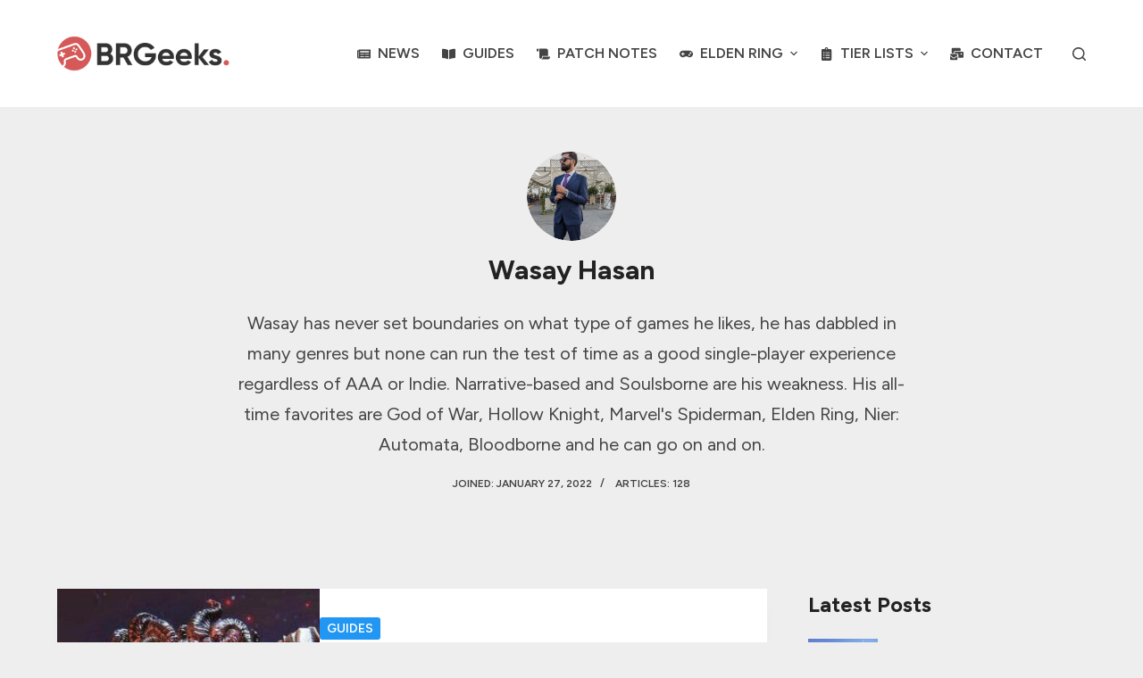

--- FILE ---
content_type: text/html; charset=UTF-8
request_url: https://brgeeks.com/author/syedwasay/
body_size: 26835
content:
<!doctype html>
<html lang="en-US" prefix="og: https://ogp.me/ns#">
<head>
	
	<meta charset="UTF-8">
	<meta name="viewport" content="width=device-width, initial-scale=1, maximum-scale=5, viewport-fit=cover">
	<link rel="profile" href="https://gmpg.org/xfn/11">

	<link rel='preconnect' href='https://cdn.brgeeks.com' crossorigin>
<link rel='dns-prefetch' href='//tpc.googlesyndication.com'>
<link rel='dns-prefetch' href='//pagead2.googlesyndication.com'>
<link rel='dns-prefetch' href='//cdn.fuseplatform.net'>
<link rel='dns-prefetch' href='//fonts.googleapis.com'>

<!-- Search Engine Optimization by Rank Math PRO - https://s.rankmath.com/home -->
<title>Wasay Hasan - Author at BRGeeks</title><link rel="preload" href="https://brgeeks.com/wp-content/uploads/2022/03/brgeeks-2022-logo-white@2x.png" as="image" /><link rel="preload" href="https://brgeeks.com/wp-content/uploads/2022/03/brgeeks-2022-logo-white@2x.png" as="image" /><link rel='preload' href='https://cdn.brgeeks.com/wp-content/themes/smart-mag/css/icons/fonts/ts-icons.woff2?v2.2' as='font' crossorigin>
<meta name="robots" content="follow, noindex"/>
<meta property="og:locale" content="en_US" />
<meta property="og:type" content="profile" />
<meta property="og:title" content="Wasay Hasan - Author at BRGeeks" />
<meta property="og:url" content="https://brgeeks.com/author/syedwasay/" />
<meta property="og:site_name" content="BRGeeks" />
<meta name="twitter:card" content="summary_large_image" />
<meta name="twitter:title" content="Wasay Hasan - Author at BRGeeks" />
<meta name="twitter:site" content="@BRGeeksTeam" />
<meta name="twitter:label1" content="Name" />
<meta name="twitter:data1" content="Wasay Hasan" />
<meta name="twitter:label2" content="Posts" />
<meta name="twitter:data2" content="128" />
<script type="application/ld+json" class="rank-math-schema-pro">{"@context":"https://schema.org","@graph":[{"@type":"Organization","@id":"https://brgeeks.com/#organization","name":"BRGeeks","sameAs":["https://www.facebook.com/brgeeksteam","https://twitter.com/BRGeeksTeam"]},{"@type":"WebSite","@id":"https://brgeeks.com/#website","url":"https://brgeeks.com","name":"BRGeeks","publisher":{"@id":"https://brgeeks.com/#organization"},"inLanguage":"en-US"},{"@type":"ProfilePage","@id":"https://brgeeks.com/author/syedwasay/#webpage","url":"https://brgeeks.com/author/syedwasay/","name":"Wasay Hasan - Author at BRGeeks","isPartOf":{"@id":"https://brgeeks.com/#website"},"inLanguage":"en-US"},{"@type":"Person","@id":"https://brgeeks.com/author/syedwasay/","name":"Wasay Hasan","url":"https://brgeeks.com/author/syedwasay/","image":{"@type":"ImageObject","@id":"https://secure.gravatar.com/avatar/8efc15a52c93d42a6947fffc0074b5c1?s=96&amp;d=retro&amp;r=g","url":"https://secure.gravatar.com/avatar/8efc15a52c93d42a6947fffc0074b5c1?s=96&amp;d=retro&amp;r=g","caption":"Wasay Hasan","inLanguage":"en-US"},"worksFor":{"@id":"https://brgeeks.com/#organization"},"mainEntityOfPage":{"@id":"https://brgeeks.com/author/syedwasay/#webpage"}}]}</script>
<!-- /Rank Math WordPress SEO plugin -->

<link rel='dns-prefetch' href='//fonts.googleapis.com' />
		<!-- This site uses the Google Analytics by MonsterInsights plugin v8.9.1 - Using Analytics tracking - https://www.monsterinsights.com/ -->
							<script src="//brgeeks.com/wp-content/uploads/monsterinsights/gtag/gtag.js" data-cfasync="false" data-wpfc-render="false" async type="pmdelayedscript" data-no-optimize="1" data-no-defer="1" data-no-minify="1"></script>
			<script data-cfasync="false" data-wpfc-render="false" type="pmdelayedscript" data-no-optimize="1" data-no-defer="1" data-no-minify="1">
				var mi_version = '8.9.1';
				var mi_track_user = true;
				var mi_no_track_reason = '';
				
								var disableStrs = [
										'ga-disable-G-KLN59GTX2H',
															'ga-disable-UA-1553407-27',
									];

				/* Function to detect opted out users */
				function __gtagTrackerIsOptedOut() {
					for (var index = 0; index < disableStrs.length; index++) {
						if (document.cookie.indexOf(disableStrs[index] + '=true') > -1) {
							return true;
						}
					}

					return false;
				}

				/* Disable tracking if the opt-out cookie exists. */
				if (__gtagTrackerIsOptedOut()) {
					for (var index = 0; index < disableStrs.length; index++) {
						window[disableStrs[index]] = true;
					}
				}

				/* Opt-out function */
				function __gtagTrackerOptout() {
					for (var index = 0; index < disableStrs.length; index++) {
						document.cookie = disableStrs[index] + '=true; expires=Thu, 31 Dec 2099 23:59:59 UTC; path=/';
						window[disableStrs[index]] = true;
					}
				}

				if ('undefined' === typeof gaOptout) {
					function gaOptout() {
						__gtagTrackerOptout();
					}
				}
								window.dataLayer = window.dataLayer || [];

				window.MonsterInsightsDualTracker = {
					helpers: {},
					trackers: {},
				};
				if (mi_track_user) {
					function __gtagDataLayer() {
						dataLayer.push(arguments);
					}

					function __gtagTracker(type, name, parameters) {
						if (!parameters) {
							parameters = {};
						}

						if (parameters.send_to) {
							__gtagDataLayer.apply(null, arguments);
							return;
						}

						if (type === 'event') {
														parameters.send_to = monsterinsights_frontend.v4_id;
							var hookName = name;
							if (typeof parameters['event_category'] !== 'undefined') {
								hookName = parameters['event_category'] + ':' + name;
							}

							if (typeof MonsterInsightsDualTracker.trackers[hookName] !== 'undefined') {
								MonsterInsightsDualTracker.trackers[hookName](parameters);
							} else {
								__gtagDataLayer('event', name, parameters);
							}
							
														parameters.send_to = monsterinsights_frontend.ua;
							__gtagDataLayer(type, name, parameters);
													} else {
							__gtagDataLayer.apply(null, arguments);
						}
					}

					__gtagTracker('js', new Date());
					__gtagTracker('set', {
						'developer_id.dZGIzZG': true,
											});
										__gtagTracker('config', 'G-KLN59GTX2H', {"forceSSL":"true","link_attribution":"true"} );
															__gtagTracker('config', 'UA-1553407-27', {"forceSSL":"true","link_attribution":"true"} );
										window.gtag = __gtagTracker;										(function () {
						/* https://developers.google.com/analytics/devguides/collection/analyticsjs/ */
						/* ga and __gaTracker compatibility shim. */
						var noopfn = function () {
							return null;
						};
						var newtracker = function () {
							return new Tracker();
						};
						var Tracker = function () {
							return null;
						};
						var p = Tracker.prototype;
						p.get = noopfn;
						p.set = noopfn;
						p.send = function () {
							var args = Array.prototype.slice.call(arguments);
							args.unshift('send');
							__gaTracker.apply(null, args);
						};
						var __gaTracker = function () {
							var len = arguments.length;
							if (len === 0) {
								return;
							}
							var f = arguments[len - 1];
							if (typeof f !== 'object' || f === null || typeof f.hitCallback !== 'function') {
								if ('send' === arguments[0]) {
									var hitConverted, hitObject = false, action;
									if ('event' === arguments[1]) {
										if ('undefined' !== typeof arguments[3]) {
											hitObject = {
												'eventAction': arguments[3],
												'eventCategory': arguments[2],
												'eventLabel': arguments[4],
												'value': arguments[5] ? arguments[5] : 1,
											}
										}
									}
									if ('pageview' === arguments[1]) {
										if ('undefined' !== typeof arguments[2]) {
											hitObject = {
												'eventAction': 'page_view',
												'page_path': arguments[2],
											}
										}
									}
									if (typeof arguments[2] === 'object') {
										hitObject = arguments[2];
									}
									if (typeof arguments[5] === 'object') {
										Object.assign(hitObject, arguments[5]);
									}
									if ('undefined' !== typeof arguments[1].hitType) {
										hitObject = arguments[1];
										if ('pageview' === hitObject.hitType) {
											hitObject.eventAction = 'page_view';
										}
									}
									if (hitObject) {
										action = 'timing' === arguments[1].hitType ? 'timing_complete' : hitObject.eventAction;
										hitConverted = mapArgs(hitObject);
										__gtagTracker('event', action, hitConverted);
									}
								}
								return;
							}

							function mapArgs(args) {
								var arg, hit = {};
								var gaMap = {
									'eventCategory': 'event_category',
									'eventAction': 'event_action',
									'eventLabel': 'event_label',
									'eventValue': 'event_value',
									'nonInteraction': 'non_interaction',
									'timingCategory': 'event_category',
									'timingVar': 'name',
									'timingValue': 'value',
									'timingLabel': 'event_label',
									'page': 'page_path',
									'location': 'page_location',
									'title': 'page_title',
								};
								for (arg in args) {
																		if (!(!args.hasOwnProperty(arg) || !gaMap.hasOwnProperty(arg))) {
										hit[gaMap[arg]] = args[arg];
									} else {
										hit[arg] = args[arg];
									}
								}
								return hit;
							}

							try {
								f.hitCallback();
							} catch (ex) {
							}
						};
						__gaTracker.create = newtracker;
						__gaTracker.getByName = newtracker;
						__gaTracker.getAll = function () {
							return [];
						};
						__gaTracker.remove = noopfn;
						__gaTracker.loaded = true;
						window['__gaTracker'] = __gaTracker;
					})();
									} else {
										console.log("");
					(function () {
						function __gtagTracker() {
							return null;
						}

						window['__gtagTracker'] = __gtagTracker;
						window['gtag'] = __gtagTracker;
					})();
									}
			</script>
				<!-- / Google Analytics by MonsterInsights -->
			<script data-cfasync="false" data-wpfc-render="false" type="pmdelayedscript" data-no-optimize="1" data-no-defer="1" data-no-minify="1">
		MonsterInsightsDualTracker.trackers['form:impression'] = function (parameters) {
			__gtagDataLayer('event', 'form_impression', {
				form_id: parameters.event_label,
				content_type: 'form',
				non_interaction: true,
				send_to: parameters.send_to,
			});
		};

		MonsterInsightsDualTracker.trackers['form:conversion'] = function (parameters) {
			__gtagDataLayer('event', 'generate_lead', {
				form_id: parameters.event_label,
				send_to: parameters.send_to,
			});
		};
	</script>
	<link rel='stylesheet' id='blocksy-dynamic-global-css' href='https://brgeeks.com/wp-content/uploads/blocksy/css/global.css?ver=92123' media='all' />
<link rel='stylesheet' id='wp-block-library-css' href='https://brgeeks.com/wp-includes/css/dist/block-library/style.min.css?ver=6.2.8' media='all' />
<style id='global-styles-inline-css'>
body{--wp--preset--color--black: #000000;--wp--preset--color--cyan-bluish-gray: #abb8c3;--wp--preset--color--white: #ffffff;--wp--preset--color--pale-pink: #f78da7;--wp--preset--color--vivid-red: #cf2e2e;--wp--preset--color--luminous-vivid-orange: #ff6900;--wp--preset--color--luminous-vivid-amber: #fcb900;--wp--preset--color--light-green-cyan: #7bdcb5;--wp--preset--color--vivid-green-cyan: #00d084;--wp--preset--color--pale-cyan-blue: #8ed1fc;--wp--preset--color--vivid-cyan-blue: #0693e3;--wp--preset--color--vivid-purple: #9b51e0;--wp--preset--color--palette-color-1: var(--paletteColor1, #2196F3);--wp--preset--color--palette-color-2: var(--paletteColor2, #EF476F);--wp--preset--color--palette-color-3: var(--paletteColor3, #444444);--wp--preset--color--palette-color-4: var(--paletteColor4, #222222);--wp--preset--color--palette-color-5: var(--paletteColor5, #e1e8ed);--wp--preset--color--palette-color-6: var(--paletteColor6, #eeeeee);--wp--preset--color--palette-color-7: var(--paletteColor7, #FAFBFC);--wp--preset--color--palette-color-8: var(--paletteColor8, #ffffff);--wp--preset--gradient--vivid-cyan-blue-to-vivid-purple: linear-gradient(135deg,rgba(6,147,227,1) 0%,rgb(155,81,224) 100%);--wp--preset--gradient--light-green-cyan-to-vivid-green-cyan: linear-gradient(135deg,rgb(122,220,180) 0%,rgb(0,208,130) 100%);--wp--preset--gradient--luminous-vivid-amber-to-luminous-vivid-orange: linear-gradient(135deg,rgba(252,185,0,1) 0%,rgba(255,105,0,1) 100%);--wp--preset--gradient--luminous-vivid-orange-to-vivid-red: linear-gradient(135deg,rgba(255,105,0,1) 0%,rgb(207,46,46) 100%);--wp--preset--gradient--very-light-gray-to-cyan-bluish-gray: linear-gradient(135deg,rgb(238,238,238) 0%,rgb(169,184,195) 100%);--wp--preset--gradient--cool-to-warm-spectrum: linear-gradient(135deg,rgb(74,234,220) 0%,rgb(151,120,209) 20%,rgb(207,42,186) 40%,rgb(238,44,130) 60%,rgb(251,105,98) 80%,rgb(254,248,76) 100%);--wp--preset--gradient--blush-light-purple: linear-gradient(135deg,rgb(255,206,236) 0%,rgb(152,150,240) 100%);--wp--preset--gradient--blush-bordeaux: linear-gradient(135deg,rgb(254,205,165) 0%,rgb(254,45,45) 50%,rgb(107,0,62) 100%);--wp--preset--gradient--luminous-dusk: linear-gradient(135deg,rgb(255,203,112) 0%,rgb(199,81,192) 50%,rgb(65,88,208) 100%);--wp--preset--gradient--pale-ocean: linear-gradient(135deg,rgb(255,245,203) 0%,rgb(182,227,212) 50%,rgb(51,167,181) 100%);--wp--preset--gradient--electric-grass: linear-gradient(135deg,rgb(202,248,128) 0%,rgb(113,206,126) 100%);--wp--preset--gradient--midnight: linear-gradient(135deg,rgb(2,3,129) 0%,rgb(40,116,252) 100%);--wp--preset--gradient--juicy-peach: linear-gradient(to right, #ffecd2 0%, #fcb69f 100%);--wp--preset--gradient--young-passion: linear-gradient(to right, #ff8177 0%, #ff867a 0%, #ff8c7f 21%, #f99185 52%, #cf556c 78%, #b12a5b 100%);--wp--preset--gradient--true-sunset: linear-gradient(to right, #fa709a 0%, #fee140 100%);--wp--preset--gradient--morpheus-den: linear-gradient(to top, #30cfd0 0%, #330867 100%);--wp--preset--gradient--plum-plate: linear-gradient(135deg, #667eea 0%, #764ba2 100%);--wp--preset--gradient--aqua-splash: linear-gradient(15deg, #13547a 0%, #80d0c7 100%);--wp--preset--gradient--love-kiss: linear-gradient(to top, #ff0844 0%, #ffb199 100%);--wp--preset--gradient--new-retrowave: linear-gradient(to top, #3b41c5 0%, #a981bb 49%, #ffc8a9 100%);--wp--preset--gradient--plum-bath: linear-gradient(to top, #cc208e 0%, #6713d2 100%);--wp--preset--gradient--high-flight: linear-gradient(to right, #0acffe 0%, #495aff 100%);--wp--preset--gradient--teen-party: linear-gradient(-225deg, #FF057C 0%, #8D0B93 50%, #321575 100%);--wp--preset--gradient--fabled-sunset: linear-gradient(-225deg, #231557 0%, #44107A 29%, #FF1361 67%, #FFF800 100%);--wp--preset--gradient--arielle-smile: radial-gradient(circle 248px at center, #16d9e3 0%, #30c7ec 47%, #46aef7 100%);--wp--preset--gradient--itmeo-branding: linear-gradient(180deg, #2af598 0%, #009efd 100%);--wp--preset--gradient--deep-blue: linear-gradient(to right, #6a11cb 0%, #2575fc 100%);--wp--preset--gradient--strong-bliss: linear-gradient(to right, #f78ca0 0%, #f9748f 19%, #fd868c 60%, #fe9a8b 100%);--wp--preset--gradient--sweet-period: linear-gradient(to top, #3f51b1 0%, #5a55ae 13%, #7b5fac 25%, #8f6aae 38%, #a86aa4 50%, #cc6b8e 62%, #f18271 75%, #f3a469 87%, #f7c978 100%);--wp--preset--gradient--purple-division: linear-gradient(to top, #7028e4 0%, #e5b2ca 100%);--wp--preset--gradient--cold-evening: linear-gradient(to top, #0c3483 0%, #a2b6df 100%, #6b8cce 100%, #a2b6df 100%);--wp--preset--gradient--mountain-rock: linear-gradient(to right, #868f96 0%, #596164 100%);--wp--preset--gradient--desert-hump: linear-gradient(to top, #c79081 0%, #dfa579 100%);--wp--preset--gradient--ethernal-constance: linear-gradient(to top, #09203f 0%, #537895 100%);--wp--preset--gradient--happy-memories: linear-gradient(-60deg, #ff5858 0%, #f09819 100%);--wp--preset--gradient--grown-early: linear-gradient(to top, #0ba360 0%, #3cba92 100%);--wp--preset--gradient--morning-salad: linear-gradient(-225deg, #B7F8DB 0%, #50A7C2 100%);--wp--preset--gradient--night-call: linear-gradient(-225deg, #AC32E4 0%, #7918F2 48%, #4801FF 100%);--wp--preset--gradient--mind-crawl: linear-gradient(-225deg, #473B7B 0%, #3584A7 51%, #30D2BE 100%);--wp--preset--gradient--angel-care: linear-gradient(-225deg, #FFE29F 0%, #FFA99F 48%, #FF719A 100%);--wp--preset--gradient--juicy-cake: linear-gradient(to top, #e14fad 0%, #f9d423 100%);--wp--preset--gradient--rich-metal: linear-gradient(to right, #d7d2cc 0%, #304352 100%);--wp--preset--gradient--mole-hall: linear-gradient(-20deg, #616161 0%, #9bc5c3 100%);--wp--preset--gradient--cloudy-knoxville: linear-gradient(120deg, #fdfbfb 0%, #ebedee 100%);--wp--preset--gradient--soft-grass: linear-gradient(to top, #c1dfc4 0%, #deecdd 100%);--wp--preset--gradient--saint-petersburg: linear-gradient(135deg, #f5f7fa 0%, #c3cfe2 100%);--wp--preset--gradient--everlasting-sky: linear-gradient(135deg, #fdfcfb 0%, #e2d1c3 100%);--wp--preset--gradient--kind-steel: linear-gradient(-20deg, #e9defa 0%, #fbfcdb 100%);--wp--preset--gradient--over-sun: linear-gradient(60deg, #abecd6 0%, #fbed96 100%);--wp--preset--gradient--premium-white: linear-gradient(to top, #d5d4d0 0%, #d5d4d0 1%, #eeeeec 31%, #efeeec 75%, #e9e9e7 100%);--wp--preset--gradient--clean-mirror: linear-gradient(45deg, #93a5cf 0%, #e4efe9 100%);--wp--preset--gradient--wild-apple: linear-gradient(to top, #d299c2 0%, #fef9d7 100%);--wp--preset--gradient--snow-again: linear-gradient(to top, #e6e9f0 0%, #eef1f5 100%);--wp--preset--gradient--confident-cloud: linear-gradient(to top, #dad4ec 0%, #dad4ec 1%, #f3e7e9 100%);--wp--preset--gradient--glass-water: linear-gradient(to top, #dfe9f3 0%, white 100%);--wp--preset--gradient--perfect-white: linear-gradient(-225deg, #E3FDF5 0%, #FFE6FA 100%);--wp--preset--duotone--dark-grayscale: url('#wp-duotone-dark-grayscale');--wp--preset--duotone--grayscale: url('#wp-duotone-grayscale');--wp--preset--duotone--purple-yellow: url('#wp-duotone-purple-yellow');--wp--preset--duotone--blue-red: url('#wp-duotone-blue-red');--wp--preset--duotone--midnight: url('#wp-duotone-midnight');--wp--preset--duotone--magenta-yellow: url('#wp-duotone-magenta-yellow');--wp--preset--duotone--purple-green: url('#wp-duotone-purple-green');--wp--preset--duotone--blue-orange: url('#wp-duotone-blue-orange');--wp--preset--font-size--small: 13px;--wp--preset--font-size--medium: 20px;--wp--preset--font-size--large: 36px;--wp--preset--font-size--x-large: 42px;--wp--preset--spacing--20: 0.44rem;--wp--preset--spacing--30: 0.67rem;--wp--preset--spacing--40: 1rem;--wp--preset--spacing--50: 1.5rem;--wp--preset--spacing--60: 2.25rem;--wp--preset--spacing--70: 3.38rem;--wp--preset--spacing--80: 5.06rem;--wp--preset--shadow--natural: 6px 6px 9px rgba(0, 0, 0, 0.2);--wp--preset--shadow--deep: 12px 12px 50px rgba(0, 0, 0, 0.4);--wp--preset--shadow--sharp: 6px 6px 0px rgba(0, 0, 0, 0.2);--wp--preset--shadow--outlined: 6px 6px 0px -3px rgba(255, 255, 255, 1), 6px 6px rgba(0, 0, 0, 1);--wp--preset--shadow--crisp: 6px 6px 0px rgba(0, 0, 0, 1);}body { margin: 0;--wp--style--global--content-size: var(--block-max-width);--wp--style--global--wide-size: var(--block-wide-max-width); }.wp-site-blocks > .alignleft { float: left; margin-right: 2em; }.wp-site-blocks > .alignright { float: right; margin-left: 2em; }.wp-site-blocks > .aligncenter { justify-content: center; margin-left: auto; margin-right: auto; }.wp-site-blocks > * { margin-block-start: 0; margin-block-end: 0; }.wp-site-blocks > * + * { margin-block-start: var(--content-spacing); }body { --wp--style--block-gap: var(--content-spacing); }body .is-layout-flow > *{margin-block-start: 0;margin-block-end: 0;}body .is-layout-flow > * + *{margin-block-start: var(--content-spacing);margin-block-end: 0;}body .is-layout-constrained > *{margin-block-start: 0;margin-block-end: 0;}body .is-layout-constrained > * + *{margin-block-start: var(--content-spacing);margin-block-end: 0;}body .is-layout-flex{gap: var(--content-spacing);}body .is-layout-flow > .alignleft{float: left;margin-inline-start: 0;margin-inline-end: 2em;}body .is-layout-flow > .alignright{float: right;margin-inline-start: 2em;margin-inline-end: 0;}body .is-layout-flow > .aligncenter{margin-left: auto !important;margin-right: auto !important;}body .is-layout-constrained > .alignleft{float: left;margin-inline-start: 0;margin-inline-end: 2em;}body .is-layout-constrained > .alignright{float: right;margin-inline-start: 2em;margin-inline-end: 0;}body .is-layout-constrained > .aligncenter{margin-left: auto !important;margin-right: auto !important;}body .is-layout-constrained > :where(:not(.alignleft):not(.alignright):not(.alignfull)){max-width: var(--wp--style--global--content-size);margin-left: auto !important;margin-right: auto !important;}body .is-layout-constrained > .alignwide{max-width: var(--wp--style--global--wide-size);}body .is-layout-flex{display: flex;}body .is-layout-flex{flex-wrap: wrap;align-items: center;}body .is-layout-flex > *{margin: 0;}body{padding-top: 0px;padding-right: 0px;padding-bottom: 0px;padding-left: 0px;}.has-black-color{color: var(--wp--preset--color--black) !important;}.has-cyan-bluish-gray-color{color: var(--wp--preset--color--cyan-bluish-gray) !important;}.has-white-color{color: var(--wp--preset--color--white) !important;}.has-pale-pink-color{color: var(--wp--preset--color--pale-pink) !important;}.has-vivid-red-color{color: var(--wp--preset--color--vivid-red) !important;}.has-luminous-vivid-orange-color{color: var(--wp--preset--color--luminous-vivid-orange) !important;}.has-luminous-vivid-amber-color{color: var(--wp--preset--color--luminous-vivid-amber) !important;}.has-light-green-cyan-color{color: var(--wp--preset--color--light-green-cyan) !important;}.has-vivid-green-cyan-color{color: var(--wp--preset--color--vivid-green-cyan) !important;}.has-pale-cyan-blue-color{color: var(--wp--preset--color--pale-cyan-blue) !important;}.has-vivid-cyan-blue-color{color: var(--wp--preset--color--vivid-cyan-blue) !important;}.has-vivid-purple-color{color: var(--wp--preset--color--vivid-purple) !important;}.has-palette-color-1-color{color: var(--wp--preset--color--palette-color-1) !important;}.has-palette-color-2-color{color: var(--wp--preset--color--palette-color-2) !important;}.has-palette-color-3-color{color: var(--wp--preset--color--palette-color-3) !important;}.has-palette-color-4-color{color: var(--wp--preset--color--palette-color-4) !important;}.has-palette-color-5-color{color: var(--wp--preset--color--palette-color-5) !important;}.has-palette-color-6-color{color: var(--wp--preset--color--palette-color-6) !important;}.has-palette-color-7-color{color: var(--wp--preset--color--palette-color-7) !important;}.has-palette-color-8-color{color: var(--wp--preset--color--palette-color-8) !important;}.has-black-background-color{background-color: var(--wp--preset--color--black) !important;}.has-cyan-bluish-gray-background-color{background-color: var(--wp--preset--color--cyan-bluish-gray) !important;}.has-white-background-color{background-color: var(--wp--preset--color--white) !important;}.has-pale-pink-background-color{background-color: var(--wp--preset--color--pale-pink) !important;}.has-vivid-red-background-color{background-color: var(--wp--preset--color--vivid-red) !important;}.has-luminous-vivid-orange-background-color{background-color: var(--wp--preset--color--luminous-vivid-orange) !important;}.has-luminous-vivid-amber-background-color{background-color: var(--wp--preset--color--luminous-vivid-amber) !important;}.has-light-green-cyan-background-color{background-color: var(--wp--preset--color--light-green-cyan) !important;}.has-vivid-green-cyan-background-color{background-color: var(--wp--preset--color--vivid-green-cyan) !important;}.has-pale-cyan-blue-background-color{background-color: var(--wp--preset--color--pale-cyan-blue) !important;}.has-vivid-cyan-blue-background-color{background-color: var(--wp--preset--color--vivid-cyan-blue) !important;}.has-vivid-purple-background-color{background-color: var(--wp--preset--color--vivid-purple) !important;}.has-palette-color-1-background-color{background-color: var(--wp--preset--color--palette-color-1) !important;}.has-palette-color-2-background-color{background-color: var(--wp--preset--color--palette-color-2) !important;}.has-palette-color-3-background-color{background-color: var(--wp--preset--color--palette-color-3) !important;}.has-palette-color-4-background-color{background-color: var(--wp--preset--color--palette-color-4) !important;}.has-palette-color-5-background-color{background-color: var(--wp--preset--color--palette-color-5) !important;}.has-palette-color-6-background-color{background-color: var(--wp--preset--color--palette-color-6) !important;}.has-palette-color-7-background-color{background-color: var(--wp--preset--color--palette-color-7) !important;}.has-palette-color-8-background-color{background-color: var(--wp--preset--color--palette-color-8) !important;}.has-black-border-color{border-color: var(--wp--preset--color--black) !important;}.has-cyan-bluish-gray-border-color{border-color: var(--wp--preset--color--cyan-bluish-gray) !important;}.has-white-border-color{border-color: var(--wp--preset--color--white) !important;}.has-pale-pink-border-color{border-color: var(--wp--preset--color--pale-pink) !important;}.has-vivid-red-border-color{border-color: var(--wp--preset--color--vivid-red) !important;}.has-luminous-vivid-orange-border-color{border-color: var(--wp--preset--color--luminous-vivid-orange) !important;}.has-luminous-vivid-amber-border-color{border-color: var(--wp--preset--color--luminous-vivid-amber) !important;}.has-light-green-cyan-border-color{border-color: var(--wp--preset--color--light-green-cyan) !important;}.has-vivid-green-cyan-border-color{border-color: var(--wp--preset--color--vivid-green-cyan) !important;}.has-pale-cyan-blue-border-color{border-color: var(--wp--preset--color--pale-cyan-blue) !important;}.has-vivid-cyan-blue-border-color{border-color: var(--wp--preset--color--vivid-cyan-blue) !important;}.has-vivid-purple-border-color{border-color: var(--wp--preset--color--vivid-purple) !important;}.has-palette-color-1-border-color{border-color: var(--wp--preset--color--palette-color-1) !important;}.has-palette-color-2-border-color{border-color: var(--wp--preset--color--palette-color-2) !important;}.has-palette-color-3-border-color{border-color: var(--wp--preset--color--palette-color-3) !important;}.has-palette-color-4-border-color{border-color: var(--wp--preset--color--palette-color-4) !important;}.has-palette-color-5-border-color{border-color: var(--wp--preset--color--palette-color-5) !important;}.has-palette-color-6-border-color{border-color: var(--wp--preset--color--palette-color-6) !important;}.has-palette-color-7-border-color{border-color: var(--wp--preset--color--palette-color-7) !important;}.has-palette-color-8-border-color{border-color: var(--wp--preset--color--palette-color-8) !important;}.has-vivid-cyan-blue-to-vivid-purple-gradient-background{background: var(--wp--preset--gradient--vivid-cyan-blue-to-vivid-purple) !important;}.has-light-green-cyan-to-vivid-green-cyan-gradient-background{background: var(--wp--preset--gradient--light-green-cyan-to-vivid-green-cyan) !important;}.has-luminous-vivid-amber-to-luminous-vivid-orange-gradient-background{background: var(--wp--preset--gradient--luminous-vivid-amber-to-luminous-vivid-orange) !important;}.has-luminous-vivid-orange-to-vivid-red-gradient-background{background: var(--wp--preset--gradient--luminous-vivid-orange-to-vivid-red) !important;}.has-very-light-gray-to-cyan-bluish-gray-gradient-background{background: var(--wp--preset--gradient--very-light-gray-to-cyan-bluish-gray) !important;}.has-cool-to-warm-spectrum-gradient-background{background: var(--wp--preset--gradient--cool-to-warm-spectrum) !important;}.has-blush-light-purple-gradient-background{background: var(--wp--preset--gradient--blush-light-purple) !important;}.has-blush-bordeaux-gradient-background{background: var(--wp--preset--gradient--blush-bordeaux) !important;}.has-luminous-dusk-gradient-background{background: var(--wp--preset--gradient--luminous-dusk) !important;}.has-pale-ocean-gradient-background{background: var(--wp--preset--gradient--pale-ocean) !important;}.has-electric-grass-gradient-background{background: var(--wp--preset--gradient--electric-grass) !important;}.has-midnight-gradient-background{background: var(--wp--preset--gradient--midnight) !important;}.has-juicy-peach-gradient-background{background: var(--wp--preset--gradient--juicy-peach) !important;}.has-young-passion-gradient-background{background: var(--wp--preset--gradient--young-passion) !important;}.has-true-sunset-gradient-background{background: var(--wp--preset--gradient--true-sunset) !important;}.has-morpheus-den-gradient-background{background: var(--wp--preset--gradient--morpheus-den) !important;}.has-plum-plate-gradient-background{background: var(--wp--preset--gradient--plum-plate) !important;}.has-aqua-splash-gradient-background{background: var(--wp--preset--gradient--aqua-splash) !important;}.has-love-kiss-gradient-background{background: var(--wp--preset--gradient--love-kiss) !important;}.has-new-retrowave-gradient-background{background: var(--wp--preset--gradient--new-retrowave) !important;}.has-plum-bath-gradient-background{background: var(--wp--preset--gradient--plum-bath) !important;}.has-high-flight-gradient-background{background: var(--wp--preset--gradient--high-flight) !important;}.has-teen-party-gradient-background{background: var(--wp--preset--gradient--teen-party) !important;}.has-fabled-sunset-gradient-background{background: var(--wp--preset--gradient--fabled-sunset) !important;}.has-arielle-smile-gradient-background{background: var(--wp--preset--gradient--arielle-smile) !important;}.has-itmeo-branding-gradient-background{background: var(--wp--preset--gradient--itmeo-branding) !important;}.has-deep-blue-gradient-background{background: var(--wp--preset--gradient--deep-blue) !important;}.has-strong-bliss-gradient-background{background: var(--wp--preset--gradient--strong-bliss) !important;}.has-sweet-period-gradient-background{background: var(--wp--preset--gradient--sweet-period) !important;}.has-purple-division-gradient-background{background: var(--wp--preset--gradient--purple-division) !important;}.has-cold-evening-gradient-background{background: var(--wp--preset--gradient--cold-evening) !important;}.has-mountain-rock-gradient-background{background: var(--wp--preset--gradient--mountain-rock) !important;}.has-desert-hump-gradient-background{background: var(--wp--preset--gradient--desert-hump) !important;}.has-ethernal-constance-gradient-background{background: var(--wp--preset--gradient--ethernal-constance) !important;}.has-happy-memories-gradient-background{background: var(--wp--preset--gradient--happy-memories) !important;}.has-grown-early-gradient-background{background: var(--wp--preset--gradient--grown-early) !important;}.has-morning-salad-gradient-background{background: var(--wp--preset--gradient--morning-salad) !important;}.has-night-call-gradient-background{background: var(--wp--preset--gradient--night-call) !important;}.has-mind-crawl-gradient-background{background: var(--wp--preset--gradient--mind-crawl) !important;}.has-angel-care-gradient-background{background: var(--wp--preset--gradient--angel-care) !important;}.has-juicy-cake-gradient-background{background: var(--wp--preset--gradient--juicy-cake) !important;}.has-rich-metal-gradient-background{background: var(--wp--preset--gradient--rich-metal) !important;}.has-mole-hall-gradient-background{background: var(--wp--preset--gradient--mole-hall) !important;}.has-cloudy-knoxville-gradient-background{background: var(--wp--preset--gradient--cloudy-knoxville) !important;}.has-soft-grass-gradient-background{background: var(--wp--preset--gradient--soft-grass) !important;}.has-saint-petersburg-gradient-background{background: var(--wp--preset--gradient--saint-petersburg) !important;}.has-everlasting-sky-gradient-background{background: var(--wp--preset--gradient--everlasting-sky) !important;}.has-kind-steel-gradient-background{background: var(--wp--preset--gradient--kind-steel) !important;}.has-over-sun-gradient-background{background: var(--wp--preset--gradient--over-sun) !important;}.has-premium-white-gradient-background{background: var(--wp--preset--gradient--premium-white) !important;}.has-clean-mirror-gradient-background{background: var(--wp--preset--gradient--clean-mirror) !important;}.has-wild-apple-gradient-background{background: var(--wp--preset--gradient--wild-apple) !important;}.has-snow-again-gradient-background{background: var(--wp--preset--gradient--snow-again) !important;}.has-confident-cloud-gradient-background{background: var(--wp--preset--gradient--confident-cloud) !important;}.has-glass-water-gradient-background{background: var(--wp--preset--gradient--glass-water) !important;}.has-perfect-white-gradient-background{background: var(--wp--preset--gradient--perfect-white) !important;}.has-small-font-size{font-size: var(--wp--preset--font-size--small) !important;}.has-medium-font-size{font-size: var(--wp--preset--font-size--medium) !important;}.has-large-font-size{font-size: var(--wp--preset--font-size--large) !important;}.has-x-large-font-size{font-size: var(--wp--preset--font-size--x-large) !important;}
.wp-block-navigation a:where(:not(.wp-element-button)){color: inherit;}
.wp-block-pullquote{font-size: 1.5em;line-height: 1.6;}
</style>
<link rel='stylesheet' id='ct-main-styles-css' href='https://brgeeks.com/wp-content/themes/blocksy/static/bundle/main.min.css?ver=1.8.81' media='all' />
<link rel='stylesheet' id='blocksy-ext-widgets-styles-css' href='https://brgeeks.com/wp-content/plugins/blocksy-companion-pro/framework/extensions/widgets/static/bundle/main.min.css?ver=1.8.81' media='all' />
<link rel='stylesheet' id='blocksy-ext-mega-menu-styles-css' href='https://brgeeks.com/wp-content/plugins/blocksy-companion-pro/framework/premium/extensions/mega-menu/static/bundle/main.min.css?ver=1.8.81' media='all' />
<link rel='stylesheet' id='blocksy-ext-trending-styles-css' href='https://brgeeks.com/wp-content/plugins/blocksy-companion-pro/framework/extensions/trending/static/bundle/main.min.css?ver=1.8.81' media='all' />
<link rel='stylesheet' id='blocksy-fonts-font-source-google-css' href='https://fonts.googleapis.com/css2?family=Figtree:wght@400;500;600;700&#038;display=swap' media='all' />
<link rel='stylesheet' id='ct-page-title-styles-css' href='https://brgeeks.com/wp-content/themes/blocksy/static/bundle/page-title.min.css?ver=1.8.81' media='all' />
<link rel='stylesheet' id='ct-sidebar-styles-css' href='https://brgeeks.com/wp-content/themes/blocksy/static/bundle/sidebar.min.css?ver=1.8.81' media='all' />
<link rel='stylesheet' id='ct-wpforms-styles-css' href='https://brgeeks.com/wp-content/themes/blocksy/static/bundle/wpforms.min.css?ver=1.8.81' media='all' />
<script src="https://brgeeks.com/wp-content/plugins/google-analytics-premium/assets/js/frontend-gtag.min.js?ver=8.9.1" id="monsterinsights-frontend-script-js" type="pmdelayedscript" data-cfasync="false" data-no-optimize="1" data-no-defer="1" data-no-minify="1"></script>
<script data-cfasync="false" data-wpfc-render="false" id="monsterinsights-frontend-script-js-extra" type="pmdelayedscript" data-no-optimize="1" data-no-defer="1" data-no-minify="1">var monsterinsights_frontend = {"js_events_tracking":"true","download_extensions":"doc,pdf,ppt,zip,xls,docx,pptx,xlsx","inbound_paths":"[{\"path\":\"\\\/go\\\/\",\"label\":\"affiliate\"},{\"path\":\"\\\/recommend\\\/\",\"label\":\"affiliate\"}]","home_url":"https:\/\/brgeeks.com","hash_tracking":"false","ua":"UA-1553407-27","v4_id":"G-KLN59GTX2H"};</script>
<link rel="https://api.w.org/" href="https://brgeeks.com/wp-json/" /><link rel="alternate" type="application/json" href="https://brgeeks.com/wp-json/wp/v2/users/18" /><div id="fb-root"></div>
<script async defer crossorigin="anonymous" src="https://connect.facebook.net/en_US/sdk.js#xfbml=1&amp;version=v8.0&amp;appId=686601098874173&amp;autoLogAppEvents=1" nonce="kv7JCz51" type="pmdelayedscript" data-cfasync="false" data-no-optimize="1" data-no-defer="1" data-no-minify="1"></script>

<script async custom-element="amp-ad" src="https://cdn.ampproject.org/v0/amp-ad-0.1.js"></script>

<script async custom-element="amp-sticky-ad" src="https://cdn.ampproject.org/v0/amp-sticky-ad-1.0.js"></script>

<script async src="https://pagead2.googlesyndication.com/pagead/js/adsbygoogle.js?client=ca-pub-7738245065308644" crossorigin="anonymous" type="pmdelayedscript" data-cfasync="false" data-no-optimize="1" data-no-defer="1" data-no-minify="1"></script><noscript><link rel='stylesheet' href='https://brgeeks.com/wp-content/themes/blocksy/static/bundle/no-scripts.min.css' type='text/css'></noscript>

		<!-- MonsterInsights Form Tracking -->
		<script data-cfasync="false" data-wpfc-render="false" type="pmdelayedscript" data-no-optimize="1" data-no-defer="1" data-no-minify="1">
			function monsterinsights_forms_record_impression(event) {
				monsterinsights_add_bloom_forms_ids();
				var monsterinsights_forms = document.getElementsByTagName("form");
				var monsterinsights_forms_i;
				for (monsterinsights_forms_i = 0; monsterinsights_forms_i < monsterinsights_forms.length; monsterinsights_forms_i++) {
					var monsterinsights_form_id = monsterinsights_forms[monsterinsights_forms_i].getAttribute("id");
					var skip_conversion = false;
					/* Check to see if it's contact form 7 if the id isn't set */
					if (!monsterinsights_form_id) {
						monsterinsights_form_id = monsterinsights_forms[monsterinsights_forms_i].parentElement.getAttribute("id");
						if (monsterinsights_form_id && monsterinsights_form_id.lastIndexOf('wpcf7-f', 0) === 0) {
							/* If so, let's grab that and set it to be the form's ID*/
							var tokens = monsterinsights_form_id.split('-').slice(0, 2);
							var result = tokens.join('-');
							monsterinsights_forms[monsterinsights_forms_i].setAttribute("id", result);/* Now we can do just what we did above */
							monsterinsights_form_id = monsterinsights_forms[monsterinsights_forms_i].getAttribute("id");
						} else {
							monsterinsights_form_id = false;
						}
					}

					// Check if it's Ninja Forms & id isn't set.
					if (!monsterinsights_form_id && monsterinsights_forms[monsterinsights_forms_i].parentElement.className.indexOf('nf-form-layout') >= 0) {
						monsterinsights_form_id = monsterinsights_forms[monsterinsights_forms_i].parentElement.parentElement.parentElement.getAttribute('id');
						if (monsterinsights_form_id && 0 === monsterinsights_form_id.lastIndexOf('nf-form-', 0)) {
							/* If so, let's grab that and set it to be the form's ID*/
							tokens = monsterinsights_form_id.split('-').slice(0, 3);
							result = tokens.join('-');
							monsterinsights_forms[monsterinsights_forms_i].setAttribute('id', result);
							/* Now we can do just what we did above */
							monsterinsights_form_id = monsterinsights_forms[monsterinsights_forms_i].getAttribute('id');
							skip_conversion = true;
						}
					}

					if (monsterinsights_form_id && monsterinsights_form_id !== 'commentform' && monsterinsights_form_id !== 'adminbar-search') {
						__gtagTracker('event', 'impression', {
							event_category: 'form',
							event_label: monsterinsights_form_id,
							value: 1,
							non_interaction: true
						});

						/* If a WPForms Form, we can use custom tracking */
						if (monsterinsights_form_id && 0 === monsterinsights_form_id.lastIndexOf('wpforms-form-', 0)) {
							continue;
						}

						/* Formiddable Forms, use custom tracking */
						if (monsterinsights_forms_has_class(monsterinsights_forms[monsterinsights_forms_i], 'frm-show-form')) {
							continue;
						}

						/* If a Gravity Form, we can use custom tracking */
						if (monsterinsights_form_id && 0 === monsterinsights_form_id.lastIndexOf('gform_', 0)) {
							continue;
						}

						/* If Ninja forms, we use custom conversion tracking */
						if (skip_conversion) {
							continue;
						}

						var custom_conversion_mi_forms = false;
						if (custom_conversion_mi_forms) {
							continue;
						}

						if (window.jQuery) {
							(function (form_id) {
								jQuery(document).ready(function () {
									jQuery('#' + form_id).on('submit', monsterinsights_forms_record_conversion);
								});
							})(monsterinsights_form_id);
						} else {
							var __gaFormsTrackerWindow = window;
							if (__gaFormsTrackerWindow.addEventListener) {
								document.getElementById(monsterinsights_form_id).addEventListener("submit", monsterinsights_forms_record_conversion, false);
							} else {
								if (__gaFormsTrackerWindow.attachEvent) {
									document.getElementById(monsterinsights_form_id).attachEvent("onsubmit", monsterinsights_forms_record_conversion);
								}
							}
						}

					} else {
						continue;
					}
				}
			}

			function monsterinsights_forms_has_class(element, className) {
				return (' ' + element.className + ' ').indexOf(' ' + className + ' ') > -1;
			}

			function monsterinsights_forms_record_conversion(event) {
				var monsterinsights_form_conversion_id = event.target.id;
				var monsterinsights_form_action = event.target.getAttribute("miforms-action");
				if (monsterinsights_form_conversion_id && !monsterinsights_form_action) {
					document.getElementById(monsterinsights_form_conversion_id).setAttribute("miforms-action", "submitted");
					__gtagTracker('event', 'conversion', {
						event_category: 'form',
						event_label: monsterinsights_form_conversion_id,
						value: 1,
					});
				}
			}

			/* Attach the events to all clicks in the document after page and GA has loaded */
			function monsterinsights_forms_load() {
				if (typeof (__gtagTracker) !== 'undefined' && __gtagTracker) {
					var __gtagFormsTrackerWindow = window;
					if (__gtagFormsTrackerWindow.addEventListener) {
						__gtagFormsTrackerWindow.addEventListener("load", monsterinsights_forms_record_impression, false);
					} else {
						if (__gtagFormsTrackerWindow.attachEvent) {
							__gtagFormsTrackerWindow.attachEvent("onload", monsterinsights_forms_record_impression);
						}
					}
				} else {
					setTimeout(monsterinsights_forms_load, 200);
				}
			}

			/* Custom Ninja Forms impression tracking */
			if (window.jQuery) {
				jQuery(document).on('nfFormReady', function (e, layoutView) {
					var label = layoutView.el;
					label = label.substring(1, label.length);
					label = label.split('-').slice(0, 3).join('-');
					__gtagTracker('event', 'impression', {
						event_category: 'form',
						event_label: label,
						value: 1,
						non_interaction: true
					});
				});
			}

			/* Custom Bloom Form tracker */
			function monsterinsights_add_bloom_forms_ids() {
				var bloom_forms = document.querySelectorAll('.et_bloom_form_content form');
				if (bloom_forms.length > 0) {
					for (var i = 0; i < bloom_forms.length; i++) {
						if ('' === bloom_forms[i].id) {
							var form_parent_root = monsterinsights_find_parent_with_class(bloom_forms[i], 'et_bloom_optin');
							if (form_parent_root) {
								var classes = form_parent_root.className.split(' ');
								for (var j = 0; j < classes.length; ++j) {
									if (0 === classes[j].indexOf('et_bloom_optin')) {
										bloom_forms[i].id = classes[j];
									}
								}
							}
						}
					}
				}
			}

			function monsterinsights_find_parent_with_class(element, className) {
				if (element.parentNode && '' !== className) {
					if (element.parentNode.className.indexOf(className) >= 0) {
						return element.parentNode;
					} else {
						return monsterinsights_find_parent_with_class(element.parentNode, className);
					}
				}
				return false;
			}

			monsterinsights_forms_load();
		</script>
		<!-- End MonsterInsights Form Tracking -->
		
<link rel="icon" href="https://brgeeks.com/wp-content/uploads/2022/03/cropped-favicon_2022-32x32.png" sizes="32x32" />
<link rel="icon" href="https://brgeeks.com/wp-content/uploads/2022/03/cropped-favicon_2022-192x192.png" sizes="192x192" />
<link rel="apple-touch-icon" href="https://brgeeks.com/wp-content/uploads/2022/03/cropped-favicon_2022-180x180.png" />
<meta name="msapplication-TileImage" content="https://brgeeks.com/wp-content/uploads/2022/03/cropped-favicon_2022-270x270.png" />
<style>
</style>
<script async src="https://pagead2.googlesyndication.com/pagead/js/adsbygoogle.js?client=ca-pub-7738245065308644" crossorigin="anonymous" type="pmdelayedscript" data-cfasync="false" data-no-optimize="1" data-no-defer="1" data-no-minify="1"></script>

<div id="fb-root"></div>
<script async defer crossorigin="anonymous" src="https://connect.facebook.net/en_US/sdk.js#xfbml=1&amp;version=v8.0&amp;appId=686601098874173&amp;autoLogAppEvents=1" nonce="kv7JCz51" type="pmdelayedscript" data-cfasync="false" data-no-optimize="1" data-no-defer="1" data-no-minify="1"></script><noscript><style>.perfmatters-lazy[data-src]{display:none !important;}</style></noscript><style>.perfmatters-lazy-youtube{position:relative;width:100%;max-width:100%;height:0;padding-bottom:56.23%;overflow:hidden}.perfmatters-lazy-youtube img{position:absolute;top:0;right:0;bottom:0;left:0;display:block;width:100%;max-width:100%;height:auto;margin:auto;border:none;cursor:pointer;transition:.5s all;-webkit-transition:.5s all;-moz-transition:.5s all}.perfmatters-lazy-youtube img:hover{-webkit-filter:brightness(75%)}.perfmatters-lazy-youtube .play{position:absolute;top:50%;left:50%;right:auto;width:68px;height:48px;margin-left:-34px;margin-top:-24px;background:url(https://brgeeks.com/wp-content/plugins/perfmatters/img/youtube.svg) no-repeat;background-position:center;background-size:cover;pointer-events:none}.perfmatters-lazy-youtube iframe{position:absolute;top:0;left:0;width:100%;height:100%;z-index:99}.wp-has-aspect-ratio .wp-block-embed__wrapper{position:relative;}.wp-has-aspect-ratio .perfmatters-lazy-youtube{position:absolute;top:0;right:0;bottom:0;left:0;width:100%;height:100%;padding-bottom:0}</style>	</head>


<body class="archive author author-syedwasay author-18 wp-custom-logo wp-embed-responsive ct-loading" data-link="type-2" data-prefix="author" data-header="type-1" data-footer="type-1" >

<a class="skip-link show-on-focus" href="#main">
	Skip to content</a>

<svg xmlns="http://www.w3.org/2000/svg" viewBox="0 0 0 0" width="0" height="0" focusable="false" role="none" style="visibility: hidden; position: absolute; left: -9999px; overflow: hidden;" ><defs><filter id="wp-duotone-dark-grayscale"><feColorMatrix color-interpolation-filters="sRGB" type="matrix" values=" .299 .587 .114 0 0 .299 .587 .114 0 0 .299 .587 .114 0 0 .299 .587 .114 0 0 " /><feComponentTransfer color-interpolation-filters="sRGB" ><feFuncR type="table" tableValues="0 0.49803921568627" /><feFuncG type="table" tableValues="0 0.49803921568627" /><feFuncB type="table" tableValues="0 0.49803921568627" /><feFuncA type="table" tableValues="1 1" /></feComponentTransfer><feComposite in2="SourceGraphic" operator="in" /></filter></defs></svg><svg xmlns="http://www.w3.org/2000/svg" viewBox="0 0 0 0" width="0" height="0" focusable="false" role="none" style="visibility: hidden; position: absolute; left: -9999px; overflow: hidden;" ><defs><filter id="wp-duotone-grayscale"><feColorMatrix color-interpolation-filters="sRGB" type="matrix" values=" .299 .587 .114 0 0 .299 .587 .114 0 0 .299 .587 .114 0 0 .299 .587 .114 0 0 " /><feComponentTransfer color-interpolation-filters="sRGB" ><feFuncR type="table" tableValues="0 1" /><feFuncG type="table" tableValues="0 1" /><feFuncB type="table" tableValues="0 1" /><feFuncA type="table" tableValues="1 1" /></feComponentTransfer><feComposite in2="SourceGraphic" operator="in" /></filter></defs></svg><svg xmlns="http://www.w3.org/2000/svg" viewBox="0 0 0 0" width="0" height="0" focusable="false" role="none" style="visibility: hidden; position: absolute; left: -9999px; overflow: hidden;" ><defs><filter id="wp-duotone-purple-yellow"><feColorMatrix color-interpolation-filters="sRGB" type="matrix" values=" .299 .587 .114 0 0 .299 .587 .114 0 0 .299 .587 .114 0 0 .299 .587 .114 0 0 " /><feComponentTransfer color-interpolation-filters="sRGB" ><feFuncR type="table" tableValues="0.54901960784314 0.98823529411765" /><feFuncG type="table" tableValues="0 1" /><feFuncB type="table" tableValues="0.71764705882353 0.25490196078431" /><feFuncA type="table" tableValues="1 1" /></feComponentTransfer><feComposite in2="SourceGraphic" operator="in" /></filter></defs></svg><svg xmlns="http://www.w3.org/2000/svg" viewBox="0 0 0 0" width="0" height="0" focusable="false" role="none" style="visibility: hidden; position: absolute; left: -9999px; overflow: hidden;" ><defs><filter id="wp-duotone-blue-red"><feColorMatrix color-interpolation-filters="sRGB" type="matrix" values=" .299 .587 .114 0 0 .299 .587 .114 0 0 .299 .587 .114 0 0 .299 .587 .114 0 0 " /><feComponentTransfer color-interpolation-filters="sRGB" ><feFuncR type="table" tableValues="0 1" /><feFuncG type="table" tableValues="0 0.27843137254902" /><feFuncB type="table" tableValues="0.5921568627451 0.27843137254902" /><feFuncA type="table" tableValues="1 1" /></feComponentTransfer><feComposite in2="SourceGraphic" operator="in" /></filter></defs></svg><svg xmlns="http://www.w3.org/2000/svg" viewBox="0 0 0 0" width="0" height="0" focusable="false" role="none" style="visibility: hidden; position: absolute; left: -9999px; overflow: hidden;" ><defs><filter id="wp-duotone-midnight"><feColorMatrix color-interpolation-filters="sRGB" type="matrix" values=" .299 .587 .114 0 0 .299 .587 .114 0 0 .299 .587 .114 0 0 .299 .587 .114 0 0 " /><feComponentTransfer color-interpolation-filters="sRGB" ><feFuncR type="table" tableValues="0 0" /><feFuncG type="table" tableValues="0 0.64705882352941" /><feFuncB type="table" tableValues="0 1" /><feFuncA type="table" tableValues="1 1" /></feComponentTransfer><feComposite in2="SourceGraphic" operator="in" /></filter></defs></svg><svg xmlns="http://www.w3.org/2000/svg" viewBox="0 0 0 0" width="0" height="0" focusable="false" role="none" style="visibility: hidden; position: absolute; left: -9999px; overflow: hidden;" ><defs><filter id="wp-duotone-magenta-yellow"><feColorMatrix color-interpolation-filters="sRGB" type="matrix" values=" .299 .587 .114 0 0 .299 .587 .114 0 0 .299 .587 .114 0 0 .299 .587 .114 0 0 " /><feComponentTransfer color-interpolation-filters="sRGB" ><feFuncR type="table" tableValues="0.78039215686275 1" /><feFuncG type="table" tableValues="0 0.94901960784314" /><feFuncB type="table" tableValues="0.35294117647059 0.47058823529412" /><feFuncA type="table" tableValues="1 1" /></feComponentTransfer><feComposite in2="SourceGraphic" operator="in" /></filter></defs></svg><svg xmlns="http://www.w3.org/2000/svg" viewBox="0 0 0 0" width="0" height="0" focusable="false" role="none" style="visibility: hidden; position: absolute; left: -9999px; overflow: hidden;" ><defs><filter id="wp-duotone-purple-green"><feColorMatrix color-interpolation-filters="sRGB" type="matrix" values=" .299 .587 .114 0 0 .299 .587 .114 0 0 .299 .587 .114 0 0 .299 .587 .114 0 0 " /><feComponentTransfer color-interpolation-filters="sRGB" ><feFuncR type="table" tableValues="0.65098039215686 0.40392156862745" /><feFuncG type="table" tableValues="0 1" /><feFuncB type="table" tableValues="0.44705882352941 0.4" /><feFuncA type="table" tableValues="1 1" /></feComponentTransfer><feComposite in2="SourceGraphic" operator="in" /></filter></defs></svg><svg xmlns="http://www.w3.org/2000/svg" viewBox="0 0 0 0" width="0" height="0" focusable="false" role="none" style="visibility: hidden; position: absolute; left: -9999px; overflow: hidden;" ><defs><filter id="wp-duotone-blue-orange"><feColorMatrix color-interpolation-filters="sRGB" type="matrix" values=" .299 .587 .114 0 0 .299 .587 .114 0 0 .299 .587 .114 0 0 .299 .587 .114 0 0 " /><feComponentTransfer color-interpolation-filters="sRGB" ><feFuncR type="table" tableValues="0.098039215686275 1" /><feFuncG type="table" tableValues="0 0.66274509803922" /><feFuncB type="table" tableValues="0.84705882352941 0.41960784313725" /><feFuncA type="table" tableValues="1 1" /></feComponentTransfer><feComposite in2="SourceGraphic" operator="in" /></filter></defs></svg><div class="ct-drawer-canvas">
		<div id="search-modal" class="ct-panel" data-behaviour="modal">
			<div class="ct-panel-actions">
				<button class="ct-toggle-close" data-type="type-1" aria-label="Close search modal">
					<svg class="ct-icon" width="12" height="12" viewBox="0 0 15 15"><path d="M1 15a1 1 0 01-.71-.29 1 1 0 010-1.41l5.8-5.8-5.8-5.8A1 1 0 011.7.29l5.8 5.8 5.8-5.8a1 1 0 011.41 1.41l-5.8 5.8 5.8 5.8a1 1 0 01-1.41 1.41l-5.8-5.8-5.8 5.8A1 1 0 011 15z"/></svg>				</button>
			</div>

			<div class="ct-panel-content">
				

<form role="search" method="get" class="search-form" action="https://brgeeks.com/" aria-haspopup="listbox" data-live-results="thumbs">

	<input type="search" class="modal-field" placeholder="Search" value="" name="s" autocomplete="off" title="Search for..." aria-label="Search for...">

	<button type="submit" class="search-submit" aria-label="Search button">
		<svg class="ct-icon" aria-hidden="true" width="15" height="15" viewBox="0 0 15 15"><path d="M14.8,13.7L12,11c0.9-1.2,1.5-2.6,1.5-4.2c0-3.7-3-6.8-6.8-6.8S0,3,0,6.8s3,6.8,6.8,6.8c1.6,0,3.1-0.6,4.2-1.5l2.8,2.8c0.1,0.1,0.3,0.2,0.5,0.2s0.4-0.1,0.5-0.2C15.1,14.5,15.1,14,14.8,13.7z M1.5,6.8c0-2.9,2.4-5.2,5.2-5.2S12,3.9,12,6.8S9.6,12,6.8,12S1.5,9.6,1.5,6.8z"/></svg>
		<span data-loader="circles"><span></span><span></span><span></span></span>
	</button>

	
			<input type="hidden" name="ct_post_type" value="post:page">
	
	
			<div class="screen-reader-text" aria-live="polite" role="status">
			No results		</div>
	
</form>


			</div>
		</div>

		<div id="offcanvas" class="ct-panel ct-header" data-behaviour="right-side" ><div class="ct-panel-inner">
		<div class="ct-panel-actions">
			<button class="ct-toggle-close" data-type="type-1" aria-label="Close drawer">
				<svg class="ct-icon" width="12" height="12" viewBox="0 0 15 15"><path d="M1 15a1 1 0 01-.71-.29 1 1 0 010-1.41l5.8-5.8-5.8-5.8A1 1 0 011.7.29l5.8 5.8 5.8-5.8a1 1 0 011.41 1.41l-5.8 5.8 5.8 5.8a1 1 0 01-1.41 1.41l-5.8-5.8-5.8 5.8A1 1 0 011 15z"/></svg>
			</button>
		</div>
		<div class="ct-panel-content" data-device="desktop" ></div><div class="ct-panel-content" data-device="mobile" >
<nav
	class="mobile-menu"
	data-id="mobile-menu" data-interaction="click" data-toggle-type="type-1" 	aria-label="Off Canvas Menu">
	<ul id="menu-categories-list" role="menubar"><li id="menu-item-44598" class="menu-item menu-item-type-taxonomy menu-item-object-category menu-item-44598" role="none"><a href="https://brgeeks.com/guides/" class="ct-menu-link" role="menuitem">Guides</a></li>
<li id="menu-item-44599" class="menu-item menu-item-type-taxonomy menu-item-object-category menu-item-44599" role="none"><a href="https://brgeeks.com/news/" class="ct-menu-link" role="menuitem">News</a></li>
<li id="menu-item-44600" class="menu-item menu-item-type-taxonomy menu-item-object-category menu-item-44600" role="none"><a href="https://brgeeks.com/patch-notes/" class="ct-menu-link" role="menuitem">Patch Notes</a></li>
</ul></nav>

</div></div></div></div>
<div id="main-container">
	<header id="header" class="ct-header" data-id="type-1" ><div data-device="desktop" ><div data-row="middle" data-column-set="2" ><div class="ct-container" ><div data-column="start" data-placements="1" ><div data-items="primary" >
<div	class="site-branding"
	data-id="logo" 		>

			<a href="https://brgeeks.com/" class="site-logo-container" rel="home"><img data-perfmatters-preload width="580" height="120" src="https://brgeeks.com/wp-content/uploads/2022/03/brgeeks-2022-logo-white@2x.png" class="default-logo" alt="BRGeeks logo (2022)" /></a>	
	</div>

</div></div><div data-column="end" data-placements="1" ><div data-items="primary" >
<nav
	id="header-menu-1"
	class="header-menu-1"
	data-id="menu" data-interaction="hover" 	data-menu="type-1"
	data-dropdown="type-1:simple"		data-responsive="no"		aria-label="Header Menu">

	<ul id="menu-main-navigation" class="menu" role="menubar"><li id="menu-item-25860" class="menu-item menu-item-type-taxonomy menu-item-object-category menu-item-25860" role="none"><a href="https://brgeeks.com/news/" class="ct-menu-link" role="menuitem"><span class="ct-icon-container ct-left"><svg width="20" height="20" viewBox="0,0,576,512"><path d="M552 64H88c-13.255 0-24 10.745-24 24v8H24c-13.255 0-24 10.745-24 24v272c0 30.928 25.072 56 56 56h472c26.51 0 48-21.49 48-48V88c0-13.255-10.745-24-24-24zM56 400a8 8 0 0 1-8-8V144h16v248a8 8 0 0 1-8 8zm236-16H140c-6.627 0-12-5.373-12-12v-8c0-6.627 5.373-12 12-12h152c6.627 0 12 5.373 12 12v8c0 6.627-5.373 12-12 12zm208 0H348c-6.627 0-12-5.373-12-12v-8c0-6.627 5.373-12 12-12h152c6.627 0 12 5.373 12 12v8c0 6.627-5.373 12-12 12zm-208-96H140c-6.627 0-12-5.373-12-12v-8c0-6.627 5.373-12 12-12h152c6.627 0 12 5.373 12 12v8c0 6.627-5.373 12-12 12zm208 0H348c-6.627 0-12-5.373-12-12v-8c0-6.627 5.373-12 12-12h152c6.627 0 12 5.373 12 12v8c0 6.627-5.373 12-12 12zm0-96H140c-6.627 0-12-5.373-12-12v-40c0-6.627 5.373-12 12-12h360c6.627 0 12 5.373 12 12v40c0 6.627-5.373 12-12 12z" /></svg></span>News</a></li>
<li id="menu-item-47885" class="menu-item menu-item-type-taxonomy menu-item-object-category menu-item-47885" role="none"><a href="https://brgeeks.com/guides/" class="ct-menu-link" role="menuitem"><span class="ct-icon-container ct-left"><svg width="20" height="20" viewBox="0,0,576,512"><path d="M542.22 32.05c-54.8 3.11-163.72 14.43-230.96 55.59-4.64 2.84-7.27 7.89-7.27 13.17v363.87c0 11.55 12.63 18.85 23.28 13.49 69.18-34.82 169.23-44.32 218.7-46.92 16.89-.89 30.02-14.43 30.02-30.66V62.75c.01-17.71-15.35-31.74-33.77-30.7zM264.73 87.64C197.5 46.48 88.58 35.17 33.78 32.05 15.36 31.01 0 45.04 0 62.75V400.6c0 16.24 13.13 29.78 30.02 30.66 49.49 2.6 149.59 12.11 218.77 46.95 10.62 5.35 23.21-1.94 23.21-13.46V100.63c0-5.29-2.62-10.14-7.27-12.99z" /></svg></span>Guides</a></li>
<li id="menu-item-47884" class="menu-item menu-item-type-taxonomy menu-item-object-category menu-item-47884" role="none"><a href="https://brgeeks.com/patch-notes/" class="ct-menu-link" role="menuitem"><span class="ct-icon-container ct-left"><svg width="20" height="20" viewBox="0,0,640,512"><path d="M48 0C21.53 0 0 21.53 0 48v64c0 8.84 7.16 16 16 16h80V48C96 21.53 74.47 0 48 0zm208 412.57V352h288V96c0-52.94-43.06-96-96-96H111.59C121.74 13.41 128 29.92 128 48v368c0 38.87 34.65 69.65 74.75 63.12C234.22 474 256 444.46 256 412.57zM288 384v32c0 52.93-43.06 96-96 96h336c61.86 0 112-50.14 112-112 0-8.84-7.16-16-16-16H288z" /></svg></span>Patch Notes</a></li>
<li id="menu-item-42175" class="menu-item menu-item-type-custom menu-item-object-custom menu-item-has-children menu-item-42175 animated-submenu" role="none"><a href="https://brgeeks.com/tag/elden-ring/" class="ct-menu-link" role="menuitem"><span class="ct-icon-container ct-left"><svg width="20" height="20" viewBox="0,0,640,512"><path d="M480.07 96H160a160 160 0 1 0 114.24 272h91.52A160 160 0 1 0 480.07 96zM248 268a12 12 0 0 1-12 12h-52v52a12 12 0 0 1-12 12h-24a12 12 0 0 1-12-12v-52H84a12 12 0 0 1-12-12v-24a12 12 0 0 1 12-12h52v-52a12 12 0 0 1 12-12h24a12 12 0 0 1 12 12v52h52a12 12 0 0 1 12 12zm216 76a40 40 0 1 1 40-40 40 40 0 0 1-40 40zm64-96a40 40 0 1 1 40-40 40 40 0 0 1-40 40z" /></svg></span>Elden Ring<span class="ct-toggle-dropdown-desktop"><svg class="ct-icon" width="8" height="8" viewBox="0 0 15 15"><path d="M2.1,3.2l5.4,5.4l5.4-5.4L15,4.3l-7.5,7.5L0,4.3L2.1,3.2z"/></svg></span></a><button class="ct-toggle-dropdown-desktop-ghost" aria-label="Expand dropdown menu" aria-haspopup="true" aria-expanded="false" role="menuitem" ></button>
<ul class="sub-menu" role="menu">
	<li id="menu-item-47871" class="menu-item menu-item-type-custom menu-item-object-custom menu-item-has-children menu-item-47871 animated-submenu" role="none"><a href="https://brgeeks.com/tag/elden-ring-builds/" class="ct-menu-link" role="menuitem">Builds<span class="ct-toggle-dropdown-desktop"><svg class="ct-icon" width="8" height="8" viewBox="0 0 15 15"><path d="M2.1,3.2l5.4,5.4l5.4-5.4L15,4.3l-7.5,7.5L0,4.3L2.1,3.2z"/></svg></span></a><button class="ct-toggle-dropdown-desktop-ghost" aria-label="Expand dropdown menu" aria-haspopup="true" aria-expanded="false" role="menuitem" ></button>
	<ul class="sub-menu" role="menu">
		<li id="menu-item-47872" class="menu-item menu-item-type-custom menu-item-object-custom menu-item-47872" role="none"><a href="https://brgeeks.com/samurai-class-bleed-dex-build-elden-ring/" class="ct-menu-link" role="menuitem">Samurai Class Bleed Dex Build</a></li>
		<li id="menu-item-47873" class="menu-item menu-item-type-custom menu-item-object-custom menu-item-47873" role="none"><a href="https://brgeeks.com/astrologer-sorcerer-supreme-build-elden-ring/" class="ct-menu-link" role="menuitem">Astrologer Class Sorcerer Supreme Build</a></li>
		<li id="menu-item-47874" class="menu-item menu-item-type-custom menu-item-object-custom menu-item-47874" role="none"><a href="https://brgeeks.com/elden-ring-prisoner-class-warrior-mage-build/" class="ct-menu-link" role="menuitem">Prisoner Class Warrior Mage Build</a></li>
		<li id="menu-item-47875" class="menu-item menu-item-type-custom menu-item-object-custom menu-item-47875" role="none"><a href="https://brgeeks.com/elden-ring-enchanted-knight-build-intelligence-melee/" class="ct-menu-link" role="menuitem">Enchanted Knight Build (Intelligence Melee)</a></li>
		<li id="menu-item-47876" class="menu-item menu-item-type-custom menu-item-object-custom menu-item-47876" role="none"><a href="https://brgeeks.com/best-elden-ring-arcane-bleed-build/" class="ct-menu-link" role="menuitem">Arcane Bleed Build</a></li>
		<li id="menu-item-47877" class="menu-item menu-item-type-custom menu-item-object-custom menu-item-47877" role="none"><a href="https://brgeeks.com/elden-ring-prisoner-class-warrior-mage-advanced/" class="ct-menu-link" role="menuitem">Prisoner Class Warrior Magus (Advanced Build)</a></li>
		<li id="menu-item-47878" class="menu-item menu-item-type-custom menu-item-object-custom menu-item-47878" role="none"><a href="https://brgeeks.com/elden-ring-early-juggernaut-build-guide/" class="ct-menu-link" role="menuitem">Early Juggernaut Build</a></li>
	</ul>
</li>
	<li id="menu-item-47862" class="menu-item menu-item-type-custom menu-item-object-custom menu-item-has-children menu-item-47862 animated-submenu" role="none"><a href="https://brgeeks.com/tag/elden-ring-tier-lists/" class="ct-menu-link" role="menuitem">Tier Lists<span class="ct-toggle-dropdown-desktop"><svg class="ct-icon" width="8" height="8" viewBox="0 0 15 15"><path d="M2.1,3.2l5.4,5.4l5.4-5.4L15,4.3l-7.5,7.5L0,4.3L2.1,3.2z"/></svg></span></a><button class="ct-toggle-dropdown-desktop-ghost" aria-label="Expand dropdown menu" aria-haspopup="true" aria-expanded="false" role="menuitem" ></button>
	<ul class="sub-menu" role="menu">
		<li id="menu-item-49300" class="menu-item menu-item-type-custom menu-item-object-custom menu-item-49300" role="none"><a href="https://brgeeks.com/elden-ring-best-builds-tier-list/" class="ct-menu-link" role="menuitem">Best Builds</a></li>
		<li id="menu-item-50134" class="menu-item menu-item-type-post_type menu-item-object-post menu-item-50134" role="none"><a href="https://brgeeks.com/elden-ring-boss-tier-list/" class="ct-menu-link" role="menuitem">Boss Tier List</a></li>
		<li id="menu-item-47863" class="menu-item menu-item-type-custom menu-item-object-custom menu-item-47863" role="none"><a href="https://brgeeks.com/elden-ring-strength-weapons-tier-list/" class="ct-menu-link" role="menuitem">Strength Weapons</a></li>
		<li id="menu-item-47864" class="menu-item menu-item-type-custom menu-item-object-custom menu-item-47864" role="none"><a href="https://brgeeks.com/elden-ring-dexterity-weapons-tier-list/" class="ct-menu-link" role="menuitem">Dexterity Weapons</a></li>
		<li id="menu-item-47865" class="menu-item menu-item-type-custom menu-item-object-custom menu-item-47865" role="none"><a href="https://brgeeks.com/elden-ring-intelligence-weapons-tier-list/" class="ct-menu-link" role="menuitem">Intelligence Weapons</a></li>
		<li id="menu-item-47866" class="menu-item menu-item-type-custom menu-item-object-custom menu-item-47866" role="none"><a href="https://brgeeks.com/best-faith-weapons-seals-list-elden-ring/" class="ct-menu-link" role="menuitem">Faith Weapons</a></li>
		<li id="menu-item-47867" class="menu-item menu-item-type-custom menu-item-object-custom menu-item-47867" role="none"><a href="https://brgeeks.com/elden-ring-staff-tier-list/" class="ct-menu-link" role="menuitem">Staffs Tier List</a></li>
		<li id="menu-item-47868" class="menu-item menu-item-type-custom menu-item-object-custom menu-item-47868" role="none"><a href="https://brgeeks.com/best-talismans-locations-elden-ring/" class="ct-menu-link" role="menuitem">Talisman Locations</a></li>
	</ul>
</li>
	<li id="menu-item-47888" class="menu-item menu-item-type-custom menu-item-object-custom menu-item-has-children menu-item-47888 animated-submenu" role="none"><a href="https://brgeeks.com/tag/elden-ring-walkthroughs/" class="ct-menu-link" role="menuitem">Walkthroughs<span class="ct-toggle-dropdown-desktop"><svg class="ct-icon" width="8" height="8" viewBox="0 0 15 15"><path d="M2.1,3.2l5.4,5.4l5.4-5.4L15,4.3l-7.5,7.5L0,4.3L2.1,3.2z"/></svg></span></a><button class="ct-toggle-dropdown-desktop-ghost" aria-label="Expand dropdown menu" aria-haspopup="true" aria-expanded="false" role="menuitem" ></button>
	<ul class="sub-menu" role="menu">
		<li id="menu-item-47889" class="menu-item menu-item-type-custom menu-item-object-custom menu-item-47889" role="none"><a href="https://brgeeks.com/sword-of-night-and-flame-elden-ring/" class="ct-menu-link" role="menuitem">Is Sword of Night and Flame Still Worth It?</a></li>
		<li id="menu-item-47894" class="menu-item menu-item-type-custom menu-item-object-custom menu-item-47894" role="none"><a href="https://brgeeks.com/what-happens-defeat-starscourge-radahn-festival-elden-ring/" class="ct-menu-link" role="menuitem">What Happens if You Defeat Starscourge Radahn?</a></li>
		<li id="menu-item-47895" class="menu-item menu-item-type-custom menu-item-object-custom menu-item-47895" role="none"><a href="https://brgeeks.com/what-happens-kill-merchant-kale-elden-ring/" class="ct-menu-link" role="menuitem">What Happens if You Kill Merchant Kale?</a></li>
		<li id="menu-item-47899" class="menu-item menu-item-type-custom menu-item-object-custom menu-item-47899" role="none"><a href="https://brgeeks.com/where-after-beating-fire-giant-elden-ring/" class="ct-menu-link" role="menuitem">Where to go After Beating the Fire Giant?</a></li>
		<li id="menu-item-47900" class="menu-item menu-item-type-custom menu-item-object-custom menu-item-47900" role="none"><a href="https://brgeeks.com/you-kill-white-faced-varre-elden-ring/" class="ct-menu-link" role="menuitem">What Happens if You Kill White Faced Varre?</a></li>
		<li id="menu-item-47901" class="menu-item menu-item-type-custom menu-item-object-custom menu-item-47901" role="none"><a href="https://brgeeks.com/what-happens-save-ranni-witch-elden-ring/" class="ct-menu-link" role="menuitem">What Happens if You Save Ranni the Witch?</a></li>
		<li id="menu-item-47902" class="menu-item menu-item-type-custom menu-item-object-custom menu-item-47902" role="none"><a href="https://brgeeks.com/what-happens-if-you-kill-the-tutorial-boss-in-elden-ring/" class="ct-menu-link" role="menuitem">What Happens if You Kill The Tutorial Boss?</a></li>
		<li id="menu-item-47890" class="menu-item menu-item-type-custom menu-item-object-custom menu-item-47890" role="none"><a href="https://brgeeks.com/find-ringed-finger-elden-ring/" class="ct-menu-link" role="menuitem">How to Find the Ringed Finger</a></li>
		<li id="menu-item-47891" class="menu-item menu-item-type-custom menu-item-object-custom menu-item-47891" role="none"><a href="https://brgeeks.com/blaidds-quest-locations-elden-ring-mistwood-wolf-man/" class="ct-menu-link" role="menuitem">Blaidd’s Quest and Locations</a></li>
		<li id="menu-item-47893" class="menu-item menu-item-type-custom menu-item-object-custom menu-item-47893" role="none"><a href="https://brgeeks.com/how-to-eleonoras-poleblade-elden-ring/" class="ct-menu-link" role="menuitem">How to Get Eleonora’s Poleblade</a></li>
		<li id="menu-item-47897" class="menu-item menu-item-type-custom menu-item-object-custom menu-item-47897" role="none"><a href="https://brgeeks.com/find-icerind-hatchet-elden-ring/" class="ct-menu-link" role="menuitem">Where to Find Icerind Hatchet</a></li>
		<li id="menu-item-47898" class="menu-item menu-item-type-custom menu-item-object-custom menu-item-47898" role="none"><a href="https://brgeeks.com/bloodhound-claws-location-elden-ring/" class="ct-menu-link" role="menuitem">Bloodhound Claws Location</a></li>
		<li id="menu-item-47903" class="menu-item menu-item-type-custom menu-item-object-custom menu-item-47903" role="none"><a href="https://brgeeks.com/respec-elden-ring/" class="ct-menu-link" role="menuitem">How to Respec in Elden Ring?</a></li>
		<li id="menu-item-47905" class="menu-item menu-item-type-custom menu-item-object-custom menu-item-47905" role="none"><a href="https://brgeeks.com/elden-ring-co-op-play-with-friends/" class="ct-menu-link" role="menuitem">Elden Ring Co-op Guide</a></li>
	</ul>
</li>
</ul>
</li>
<li id="menu-item-49264" class="menu-item menu-item-type-custom menu-item-object-custom menu-item-has-children menu-item-49264 animated-submenu" role="none"><a href="https://brgeeks.com/tag/tier-list/" class="ct-menu-link" role="menuitem"><span class="ct-icon-container ct-left"><svg width="20" height="20" viewBox="0,0,384,512"><path d="M336 64h-80c0-35.3-28.7-64-64-64s-64 28.7-64 64H48C21.5 64 0 85.5 0 112v352c0 26.5 21.5 48 48 48h288c26.5 0 48-21.5 48-48V112c0-26.5-21.5-48-48-48zM96 424c-13.3 0-24-10.7-24-24s10.7-24 24-24 24 10.7 24 24-10.7 24-24 24zm0-96c-13.3 0-24-10.7-24-24s10.7-24 24-24 24 10.7 24 24-10.7 24-24 24zm0-96c-13.3 0-24-10.7-24-24s10.7-24 24-24 24 10.7 24 24-10.7 24-24 24zm96-192c13.3 0 24 10.7 24 24s-10.7 24-24 24-24-10.7-24-24 10.7-24 24-24zm128 368c0 4.4-3.6 8-8 8H168c-4.4 0-8-3.6-8-8v-16c0-4.4 3.6-8 8-8h144c4.4 0 8 3.6 8 8v16zm0-96c0 4.4-3.6 8-8 8H168c-4.4 0-8-3.6-8-8v-16c0-4.4 3.6-8 8-8h144c4.4 0 8 3.6 8 8v16zm0-96c0 4.4-3.6 8-8 8H168c-4.4 0-8-3.6-8-8v-16c0-4.4 3.6-8 8-8h144c4.4 0 8 3.6 8 8v16z" /></svg></span>Tier Lists<span class="ct-toggle-dropdown-desktop"><svg class="ct-icon" width="8" height="8" viewBox="0 0 15 15"><path d="M2.1,3.2l5.4,5.4l5.4-5.4L15,4.3l-7.5,7.5L0,4.3L2.1,3.2z"/></svg></span></a><button class="ct-toggle-dropdown-desktop-ghost" aria-label="Expand dropdown menu" aria-haspopup="true" aria-expanded="false" role="menuitem" ></button>
<ul class="sub-menu" role="menu">
	<li id="menu-item-49265" class="menu-item menu-item-type-custom menu-item-object-custom menu-item-49265" role="none"><a href="https://brgeeks.com/brawl-stars-tier-list-best-brawlers-ranked/" class="ct-menu-link" role="menuitem">Brawl Stars Tier List</a></li>
	<li id="menu-item-49266" class="menu-item menu-item-type-custom menu-item-object-custom menu-item-49266" role="none"><a href="https://brgeeks.com/clash-of-clans-coc-super-troops-tier-list-in-2022/" class="ct-menu-link" role="menuitem">Clash of Clans Tier List</a></li>
	<li id="menu-item-50138" class="menu-item menu-item-type-custom menu-item-object-custom menu-item-50138" role="none"><a href="https://brgeeks.com/valorant-agent-tier-list/" class="ct-menu-link" role="menuitem">Valorant Agent Tier List</a></li>
	<li id="menu-item-49585" class="menu-item menu-item-type-custom menu-item-object-custom menu-item-49585" role="none"><a href="https://brgeeks.com/lost-ark-best-class-tier-list/" class="ct-menu-link" role="menuitem">Lost Ark Classes Tier List</a></li>
	<li id="menu-item-49271" class="menu-item menu-item-type-custom menu-item-object-custom menu-item-49271" role="none"><a href="https://brgeeks.com/lost-ark-skin-tier-list/" class="ct-menu-link" role="menuitem">Lost Ark Skins Tier List</a></li>
	<li id="menu-item-50600" class="menu-item menu-item-type-post_type menu-item-object-post menu-item-50600" role="none"><a href="https://brgeeks.com/mobile-legends-tier-list/" class="ct-menu-link" role="menuitem">Mobile Legends Tier List</a></li>
	<li id="menu-item-49274" class="menu-item menu-item-type-custom menu-item-object-custom menu-item-49274" role="none"><a href="https://brgeeks.com/king-of-fighters-15-tier-list/" class="ct-menu-link" role="menuitem">King of Fighters 15 Tier List</a></li>
	<li id="menu-item-49267" class="menu-item menu-item-type-custom menu-item-object-custom menu-item-49267" role="none"><a href="https://brgeeks.com/dead-by-daylight-killer-tier-list/" class="ct-menu-link" role="menuitem">Dead By Daylight Killer Tier List</a></li>
	<li id="menu-item-49277" class="menu-item menu-item-type-custom menu-item-object-custom menu-item-49277" role="none"><a href="https://brgeeks.com/clash-royale-all-cards-tier-list/" class="ct-menu-link" role="menuitem">Clash Royale All Cards Tier List</a></li>
	<li id="menu-item-49272" class="menu-item menu-item-type-custom menu-item-object-custom menu-item-49272" role="none"><a href="https://brgeeks.com/wwe-2k22-wrestlers-tier-list/" class="ct-menu-link" role="menuitem">WWE 2K22 Wrestlers Tier List</a></li>
	<li id="menu-item-52087" class="menu-item menu-item-type-post_type menu-item-object-post menu-item-52087" role="none"><a href="https://brgeeks.com/path-of-exile-class-tier-list/" class="ct-menu-link" role="menuitem">Path of Exile Class Tier List</a></li>
	<li id="menu-item-49276" class="menu-item menu-item-type-custom menu-item-object-custom menu-item-has-children menu-item-49276 animated-submenu" role="none"><a href="https://brgeeks.com/tag/apex-legends-mobile/" class="ct-menu-link" role="menuitem">Apex Legends Mobile<span class="ct-toggle-dropdown-desktop"><svg class="ct-icon" width="8" height="8" viewBox="0 0 15 15"><path d="M2.1,3.2l5.4,5.4l5.4-5.4L15,4.3l-7.5,7.5L0,4.3L2.1,3.2z"/></svg></span></a><button class="ct-toggle-dropdown-desktop-ghost" aria-label="Expand dropdown menu" aria-haspopup="true" aria-expanded="false" role="menuitem" ></button>
	<ul class="sub-menu" role="menu">
		<li id="menu-item-49273" class="menu-item menu-item-type-custom menu-item-object-custom menu-item-49273" role="none"><a href="https://brgeeks.com/apex-legends-mobile-characters-tier-list/" class="ct-menu-link" role="menuitem">Apex Legends Mobile Characters Tier List</a></li>
		<li id="menu-item-49275" class="menu-item menu-item-type-custom menu-item-object-custom menu-item-49275" role="none"><a href="https://brgeeks.com/apex-legends-mobile-weapons-tier-list/" class="ct-menu-link" role="menuitem">Apex Legends Mobile Weapons Tier List</a></li>
	</ul>
</li>
	<li id="menu-item-49268" class="menu-item menu-item-type-custom menu-item-object-custom menu-item-has-children menu-item-49268 animated-submenu" role="none"><a href="https://brgeeks.com/tag/warhammer-3-tier-list/" class="ct-menu-link" role="menuitem">Total War: Warhammer 3<span class="ct-toggle-dropdown-desktop"><svg class="ct-icon" width="8" height="8" viewBox="0 0 15 15"><path d="M2.1,3.2l5.4,5.4l5.4-5.4L15,4.3l-7.5,7.5L0,4.3L2.1,3.2z"/></svg></span></a><button class="ct-toggle-dropdown-desktop-ghost" aria-label="Expand dropdown menu" aria-haspopup="true" aria-expanded="false" role="menuitem" ></button>
	<ul class="sub-menu" role="menu">
		<li id="menu-item-49269" class="menu-item menu-item-type-custom menu-item-object-custom menu-item-49269" role="none"><a href="https://brgeeks.com/warhammer-3-strongest-factions-tier-list/" class="ct-menu-link" role="menuitem">Strongest Factions Tier List</a></li>
		<li id="menu-item-49270" class="menu-item menu-item-type-custom menu-item-object-custom menu-item-49270" role="none"><a href="https://brgeeks.com/total-war-warhammer-3-factions-tier-list-february-2022/" class="ct-menu-link" role="menuitem">Factions Tier List</a></li>
	</ul>
</li>
</ul>
</li>
<li id="menu-item-275" class="menu-item menu-item-type-post_type menu-item-object-page menu-item-275" role="none"><a href="https://brgeeks.com/contact/" class="ct-menu-link" role="menuitem"><span class="ct-icon-container ct-left"><svg width="20" height="20" viewBox="0,0,576,512"><path d="M160 448c-25.6 0-51.2-22.4-64-32-64-44.8-83.2-60.8-96-70.4V480c0 17.67 14.33 32 32 32h256c17.67 0 32-14.33 32-32V345.6c-12.8 9.6-32 25.6-96 70.4-12.8 9.6-38.4 32-64 32zm128-192H32c-17.67 0-32 14.33-32 32v16c25.6 19.2 22.4 19.2 115.2 86.4 9.6 6.4 28.8 25.6 44.8 25.6s35.2-19.2 44.8-22.4c92.8-67.2 89.6-67.2 115.2-86.4V288c0-17.67-14.33-32-32-32zm256-96H224c-17.67 0-32 14.33-32 32v32h96c33.21 0 60.59 25.42 63.71 57.82l.29-.22V416h192c17.67 0 32-14.33 32-32V192c0-17.67-14.33-32-32-32zm-32 128h-64v-64h64v64zm-352-96c0-35.29 28.71-64 64-64h224V32c0-17.67-14.33-32-32-32H96C78.33 0 64 14.33 64 32v192h96v-32z" /></svg></span>Contact</a></li>
</ul></nav>


<button
	data-toggle-panel="#search-modal"
	class="ct-header-search ct-toggle "
	aria-label="Open search form"
	data-label="left"
	data-id="search" >

	<span class="ct-label ct-hidden-sm ct-hidden-md ct-hidden-lg">Search</span>

	<svg class="ct-icon" width='15' height='15' viewBox='0 0 15 15'><path d='M14.8,13.7L12,11c0.9-1.2,1.5-2.6,1.5-4.2c0-3.7-3-6.8-6.8-6.8S0,3,0,6.8s3,6.8,6.8,6.8c1.6,0,3.1-0.6,4.2-1.5l2.8,2.8c0.1,0.1,0.3,0.2,0.5,0.2s0.4-0.1,0.5-0.2C15.1,14.5,15.1,14,14.8,13.7zM1.5,6.8c0-2.9,2.4-5.2,5.2-5.2S12,3.9,12,6.8S9.6,12,6.8,12S1.5,9.6,1.5,6.8z'/></svg></button>
</div></div></div></div></div><div data-device="mobile" ><div data-row="middle" data-column-set="2" ><div class="ct-container" ><div data-column="start" data-placements="1" ><div data-items="primary" >
<div	class="site-branding"
	data-id="logo" 		>

			<a href="https://brgeeks.com/" class="site-logo-container" rel="home"><img data-perfmatters-preload width="580" height="120" src="https://brgeeks.com/wp-content/uploads/2022/03/brgeeks-2022-logo-white@2x.png" class="default-logo" alt="BRGeeks logo (2022)" /></a>	
	</div>

</div></div><div data-column="end" data-placements="1" ><div data-items="primary" >
<button
	data-toggle-panel="#search-modal"
	class="ct-header-search ct-toggle "
	aria-label="Open search form"
	data-label="left"
	data-id="search" >

	<span class="ct-label ct-hidden-sm ct-hidden-md ct-hidden-lg">Search</span>

	<svg class="ct-icon" width='15' height='15' viewBox='0 0 15 15'><path d='M14.8,13.7L12,11c0.9-1.2,1.5-2.6,1.5-4.2c0-3.7-3-6.8-6.8-6.8S0,3,0,6.8s3,6.8,6.8,6.8c1.6,0,3.1-0.6,4.2-1.5l2.8,2.8c0.1,0.1,0.3,0.2,0.5,0.2s0.4-0.1,0.5-0.2C15.1,14.5,15.1,14,14.8,13.7zM1.5,6.8c0-2.9,2.4-5.2,5.2-5.2S12,3.9,12,6.8S9.6,12,6.8,12S1.5,9.6,1.5,6.8z'/></svg></button>

<button
	data-toggle-panel="#offcanvas"
	class="ct-header-trigger ct-toggle "
	data-design="simple"
	data-label="right"
	aria-label="Open off canvas"
	data-id="trigger" >

	<span class="ct-label ct-hidden-sm ct-hidden-md ct-hidden-lg">Menu</span>

	<svg
		class="ct-icon"
		width="18" height="14" viewBox="0 0 18 14"
		aria-hidden="true"
		data-type="type-1">

		<rect y="0.00" width="18" height="1.7" rx="1"/>
		<rect y="6.15" width="18" height="1.7" rx="1"/>
		<rect y="12.3" width="18" height="1.7" rx="1"/>
	</svg>
</button>
</div></div></div></div></div></header>
	<main id="main" class="site-main" >

		
<div class="hero-section" data-type="type-2" >
	
			<header class="entry-header ct-container-narrow">
			<div class="ct-author-name"><span class="ct-image-container-static"><img src="https://secure.gravatar.com/avatar/8efc15a52c93d42a6947fffc0074b5c1?s=200&d=retro&r=g" width="100" height="100" style="height:100px" alt="Wasay Hasan" ></span><h1 class="page-title" title="Wasay Hasan" >Wasay Hasan</h1></div><div class="page-description ">Wasay has never set boundaries on what type of games he likes, he has dabbled in many genres but none can run the test of time as a good single-player experience regardless of AAA or Indie. Narrative-based and Soulsborne are his weakness. His all-time favorites are God of War, Hollow Knight, Marvel's Spiderman, Elden Ring, Nier: Automata, Bloodborne and he can go on and on.</div>
		<ul class="entry-meta" data-type="simple:slash" >
							<li class="meta-date">Joined:&nbsp;January 27, 2022</li>
			
							<li class="meta-articles">Articles:&nbsp;128</li>
			
					</ul>

			</header>
	</div>



<div class="ct-container" data-sidebar="right" data-vertical-spacing="top:bottom">
	<section >
		<div class="entries" data-archive="default" data-layout="simple" data-cards="boxed"  ><article id="post-46960" class="entry-card post-46960 post type-post status-publish format-standard has-post-thumbnail hentry category-guides tag-elden-ring tag-elden-ring-boss-guides tag-guides tag-how-to tag-tips" ><a class="ct-image-container boundless-image" href="https://brgeeks.com/beat-mohg-lord-of-blood-elden-ring/" aria-label="How to Beat Mohg, Lord of Blood in Elden Ring (Boss Fight Walkthrough)" tabindex="-1"><img width="700" height="394" src="https://brgeeks.com/wp-content/uploads/2022/03/maxresdefault-7-700x394.jpg" class="attachment-medium size-medium wp-post-image" alt="maxresdefault 7" decoding="async" srcset="https://brgeeks.com/wp-content/uploads/2022/03/maxresdefault-7-700x394.jpg 700w, https://brgeeks.com/wp-content/uploads/2022/03/maxresdefault-7-1024x576.jpg 1024w, https://brgeeks.com/wp-content/uploads/2022/03/maxresdefault-7-768x432.jpg 768w, https://brgeeks.com/wp-content/uploads/2022/03/maxresdefault-7-150x84.jpg 150w, https://brgeeks.com/wp-content/uploads/2022/03/maxresdefault-7-450x253.jpg 450w, https://brgeeks.com/wp-content/uploads/2022/03/maxresdefault-7-1200x675.jpg 1200w, https://brgeeks.com/wp-content/uploads/2022/03/maxresdefault-7.jpg 1280w" sizes="(max-width: 700px) 100vw, 700px" style="aspect-ratio: 16/9;" title="How to Beat Mohg, Lord of Blood in Elden Ring (Boss Fight Walkthrough) 1"></a><div class="card-content"><ul class="entry-meta" data-type="simple:slash"  ><li class="meta-categories" data-type="pill"><a href="https://brgeeks.com/guides/" rel="tag" class="ct-term-4135" >Guides</a></li></ul>
	<h2 class="entry-title">
		<a href="https://brgeeks.com/beat-mohg-lord-of-blood-elden-ring/" rel="bookmark">
			How to Beat Mohg, Lord of Blood in Elden Ring (Boss Fight Walkthrough)		</a>
	</h2>

	<div class="entry-excerpt" ><p>Every corner you turn in Elden Ring a boss is ready to make your life miserable. Though that sounds horrible, it is exactly the reason why fans of From Software stay loyal to their creations. It&#8217;s the challenge of taking…</p>
</div><div class="ct-ghost"></div><ul class="entry-meta" data-type="simple:circle"  ><li class="meta-author" ><a class="ct-meta-element-author" href="https://brgeeks.com/author/syedwasay/" title="Posts by Wasay Hasan" rel="author" ><span >Wasay Hasan</span></a></li><li class="meta-updated-date" ><time class="ct-meta-element-date" datetime="2022-04-14T10:43:23+05:00" >April 14, 2022</time></li></ul></div></article><article id="post-47439" class="entry-card post-47439 post type-post status-publish format-standard has-post-thumbnail hentry category-guides tag-guides tag-how-to tag-tiny-tinas-wonderlands tag-tips" ><a class="ct-image-container boundless-image" href="https://brgeeks.com/get-unlimited-skeleton-keys-tiny-tinas-wonderlands/" aria-label="How to Get Unlimited Skeleton Keys in Tiny Tina’s Wonderlands" tabindex="-1"><img width="700" height="394" src="https://brgeeks.com/wp-content/uploads/2022/04/Tiny-Tinas-Wonderlands-Featured-700x394.jpg" class="attachment-medium size-medium wp-post-image" alt="Tiny Tina&#039;s Wonderlands" decoding="async" srcset="https://brgeeks.com/wp-content/uploads/2022/04/Tiny-Tinas-Wonderlands-Featured-700x394.jpg 700w, https://brgeeks.com/wp-content/uploads/2022/04/Tiny-Tinas-Wonderlands-Featured-1024x576.jpg 1024w, https://brgeeks.com/wp-content/uploads/2022/04/Tiny-Tinas-Wonderlands-Featured-768x432.jpg 768w, https://brgeeks.com/wp-content/uploads/2022/04/Tiny-Tinas-Wonderlands-Featured-150x84.jpg 150w, https://brgeeks.com/wp-content/uploads/2022/04/Tiny-Tinas-Wonderlands-Featured-450x253.jpg 450w, https://brgeeks.com/wp-content/uploads/2022/04/Tiny-Tinas-Wonderlands-Featured-1200x675.jpg 1200w, https://brgeeks.com/wp-content/uploads/2022/04/Tiny-Tinas-Wonderlands-Featured.jpg 1412w" sizes="(max-width: 700px) 100vw, 700px" style="aspect-ratio: 16/9;" title="How to Get Unlimited Skeleton Keys in Tiny Tina’s Wonderlands 2"></a><div class="card-content"><ul class="entry-meta" data-type="simple:slash"  ><li class="meta-categories" data-type="pill"><a href="https://brgeeks.com/guides/" rel="tag" class="ct-term-4135" >Guides</a></li></ul>
	<h2 class="entry-title">
		<a href="https://brgeeks.com/get-unlimited-skeleton-keys-tiny-tinas-wonderlands/" rel="bookmark">
			How to Get Unlimited Skeleton Keys in Tiny Tina’s Wonderlands		</a>
	</h2>

	<div class="entry-excerpt" ><p>Tiny Tina&#8217;s Wonderlands with all its difference to Borderlands franchise has a similar formula in many cases. From the carrot and stick approach of the massive types of loot to enemy engagement are all pretty much follow the same gimmick…</p>
</div><div class="ct-ghost"></div><ul class="entry-meta" data-type="simple:circle"  ><li class="meta-author" ><a class="ct-meta-element-author" href="https://brgeeks.com/author/syedwasay/" title="Posts by Wasay Hasan" rel="author" ><span >Wasay Hasan</span></a></li><li class="meta-updated-date" ><time class="ct-meta-element-date" datetime="2022-04-06T11:30:00+05:00" >April 6, 2022</time></li></ul></div></article><article id="post-47012" class="entry-card post-47012 post type-post status-publish format-standard has-post-thumbnail hentry category-guides category-lost-ark tag-guides tag-how-to tag-lost-ark tag-tips" ><a class="ct-image-container boundless-image" href="https://brgeeks.com/get-pirate-coins-daily-lost-ark/" aria-label="How to Get Pirate Coins Daily in Lost Ark" tabindex="-1"><img width="700" height="441" src="https://brgeeks.com/wp-content/uploads/2022/02/Lost-Ark-2-700x441.jpg" class="attachment-medium size-medium wp-post-image" alt="Lost Ark 2" decoding="async" srcset="https://brgeeks.com/wp-content/uploads/2022/02/Lost-Ark-2-700x441.jpg 700w, https://brgeeks.com/wp-content/uploads/2022/02/Lost-Ark-2-1024x645.jpg 1024w, https://brgeeks.com/wp-content/uploads/2022/02/Lost-Ark-2-768x484.jpg 768w, https://brgeeks.com/wp-content/uploads/2022/02/Lost-Ark-2.jpg 1250w" sizes="(max-width: 700px) 100vw, 700px" style="aspect-ratio: 16/9;" title="How to Get Pirate Coins Daily in Lost Ark 3"></a><div class="card-content"><ul class="entry-meta" data-type="simple:slash"  ><li class="meta-categories" data-type="pill"><a href="https://brgeeks.com/guides/" rel="tag" class="ct-term-4135" >Guides</a><a href="https://brgeeks.com/lost-ark/" rel="tag" class="ct-term-5376" >Lost Ark</a></li></ul>
	<h2 class="entry-title">
		<a href="https://brgeeks.com/get-pirate-coins-daily-lost-ark/" rel="bookmark">
			How to Get Pirate Coins Daily in Lost Ark		</a>
	</h2>

	<div class="entry-excerpt" ><p>Lost Ark has taken the MMORPG world by storm and fans are inhaling everything that it has to give. From the quests to the tedious grind everything has the players intrigued and they are finding new ways to make each…</p>
</div><div class="ct-ghost"></div><ul class="entry-meta" data-type="simple:circle"  ><li class="meta-author" ><a class="ct-meta-element-author" href="https://brgeeks.com/author/syedwasay/" title="Posts by Wasay Hasan" rel="author" ><span >Wasay Hasan</span></a></li><li class="meta-updated-date" ><time class="ct-meta-element-date" datetime="2022-10-25T07:02:23+05:00" >October 25, 2022</time></li></ul></div></article><article id="post-47261" class="entry-card post-47261 post type-post status-publish format-standard has-post-thumbnail hentry category-guides tag-guides tag-how-to tag-the-planet-crafter tag-tips" ><a class="ct-image-container boundless-image" href="https://brgeeks.com/edit-death-crate-save-file-the-planet-crafter/" aria-label="How to Edit the Death Crate (Save File) in The Planet Crafter" tabindex="-1"><img width="700" height="394" src="https://brgeeks.com/wp-content/uploads/2022/03/maxresdefault-8-700x394.jpg" class="attachment-medium size-medium wp-post-image" alt="maxresdefault 8" decoding="async" srcset="https://brgeeks.com/wp-content/uploads/2022/03/maxresdefault-8-700x394.jpg 700w, https://brgeeks.com/wp-content/uploads/2022/03/maxresdefault-8-1024x576.jpg 1024w, https://brgeeks.com/wp-content/uploads/2022/03/maxresdefault-8-768x432.jpg 768w, https://brgeeks.com/wp-content/uploads/2022/03/maxresdefault-8-150x84.jpg 150w, https://brgeeks.com/wp-content/uploads/2022/03/maxresdefault-8-450x253.jpg 450w, https://brgeeks.com/wp-content/uploads/2022/03/maxresdefault-8-1200x675.jpg 1200w, https://brgeeks.com/wp-content/uploads/2022/03/maxresdefault-8.jpg 1280w" sizes="(max-width: 700px) 100vw, 700px" style="aspect-ratio: 16/9;" title="How to Edit the Death Crate (Save File) in The Planet Crafter 4"></a><div class="card-content"><ul class="entry-meta" data-type="simple:slash"  ><li class="meta-categories" data-type="pill"><a href="https://brgeeks.com/guides/" rel="tag" class="ct-term-4135" >Guides</a></li></ul>
	<h2 class="entry-title">
		<a href="https://brgeeks.com/edit-death-crate-save-file-the-planet-crafter/" rel="bookmark">
			How to Edit the Death Crate (Save File) in The Planet Crafter		</a>
	</h2>

	<div class="entry-excerpt" ><p>Planet Crafter is a survival game that requires players to go through tedious work to build a proper world for themselves just like any other game in this genre. And with &#8220;Planet&#8221; mentioned in the title get ready for some…</p>
</div><div class="ct-ghost"></div><ul class="entry-meta" data-type="simple:circle"  ><li class="meta-author" ><a class="ct-meta-element-author" href="https://brgeeks.com/author/syedwasay/" title="Posts by Wasay Hasan" rel="author" ><span >Wasay Hasan</span></a></li><li class="meta-updated-date" ><time class="ct-meta-element-date" datetime="2022-04-02T15:35:03+05:00" >April 2, 2022</time></li></ul></div></article><article id="post-46378" class="entry-card post-46378 post type-post status-publish format-standard has-post-thumbnail hentry category-guides tag-elden-ring tag-game-lists tag-guides tag-tier-list tag-top-list" ><a class="ct-image-container boundless-image" href="https://brgeeks.com/best-talismans-locations-elden-ring/" aria-label="Best Talismans and their Locations in Elden Ring" tabindex="-1"><img width="700" height="394" src="https://brgeeks.com/wp-content/uploads/2022/03/ELDENRING_03_4K-15314260c26daa1a5327.01193171-700x394.jpg" class="attachment-medium size-medium wp-post-image" alt="ELDENRING 03 4K 15314260c26daa1a5327.01193171" decoding="async" srcset="https://brgeeks.com/wp-content/uploads/2022/03/ELDENRING_03_4K-15314260c26daa1a5327.01193171-700x394.jpg 700w, https://brgeeks.com/wp-content/uploads/2022/03/ELDENRING_03_4K-15314260c26daa1a5327.01193171-1024x576.jpg 1024w, https://brgeeks.com/wp-content/uploads/2022/03/ELDENRING_03_4K-15314260c26daa1a5327.01193171-768x432.jpg 768w, https://brgeeks.com/wp-content/uploads/2022/03/ELDENRING_03_4K-15314260c26daa1a5327.01193171-150x84.jpg 150w, https://brgeeks.com/wp-content/uploads/2022/03/ELDENRING_03_4K-15314260c26daa1a5327.01193171-450x253.jpg 450w, https://brgeeks.com/wp-content/uploads/2022/03/ELDENRING_03_4K-15314260c26daa1a5327.01193171-1200x675.jpg 1200w, https://brgeeks.com/wp-content/uploads/2022/03/ELDENRING_03_4K-15314260c26daa1a5327.01193171.jpg 1280w" sizes="(max-width: 700px) 100vw, 700px" style="aspect-ratio: 16/9;" title="Best Talismans and their Locations in Elden Ring 5"></a><div class="card-content"><ul class="entry-meta" data-type="simple:slash"  ><li class="meta-categories" data-type="pill"><a href="https://brgeeks.com/guides/" rel="tag" class="ct-term-4135" >Guides</a></li></ul>
	<h2 class="entry-title">
		<a href="https://brgeeks.com/best-talismans-locations-elden-ring/" rel="bookmark">
			Best Talismans and their Locations in Elden Ring		</a>
	</h2>

	<div class="entry-excerpt" ><p>The build potential of Elden Ring has consumed the fans of the game to go to the edges of the Lands Between to get items that best serve their purpose. The sheer items of all kinds in this game give…</p>
</div><div class="ct-ghost"></div><ul class="entry-meta" data-type="simple:circle"  ><li class="meta-author" ><a class="ct-meta-element-author" href="https://brgeeks.com/author/syedwasay/" title="Posts by Wasay Hasan" rel="author" ><span >Wasay Hasan</span></a></li><li class="meta-updated-date" ><time class="ct-meta-element-date" datetime="2022-04-04T11:34:44+05:00" >April 4, 2022</time></li><li class="meta-comments"><a href="https://brgeeks.com/best-talismans-locations-elden-ring/#comments">2 Comments</a></li></ul></div></article><article id="post-47160" class="entry-card post-47160 post type-post status-publish format-standard has-post-thumbnail hentry category-guides tag-genshin-impact tag-guides tag-tips" ><a class="ct-image-container boundless-image" href="https://brgeeks.com/genshin-impact-first-miasmic-contact-world-quest-guide/" aria-label="Genshin Impact: First Miasmic Contact World Quest Guide" tabindex="-1"><img width="700" height="394" src="https://brgeeks.com/wp-content/uploads/2022/02/Genshin-Impact_Key-Art-EN-700x394.jpg" class="attachment-medium size-medium wp-post-image" alt="Genshin Impact Key Art EN" decoding="async" srcset="https://brgeeks.com/wp-content/uploads/2022/02/Genshin-Impact_Key-Art-EN-700x394.jpg 700w, https://brgeeks.com/wp-content/uploads/2022/02/Genshin-Impact_Key-Art-EN-1024x576.jpg 1024w, https://brgeeks.com/wp-content/uploads/2022/02/Genshin-Impact_Key-Art-EN-768x432.jpg 768w, https://brgeeks.com/wp-content/uploads/2022/02/Genshin-Impact_Key-Art-EN-1536x864.jpg 1536w, https://brgeeks.com/wp-content/uploads/2022/02/Genshin-Impact_Key-Art-EN-1400x788.jpg 1400w, https://brgeeks.com/wp-content/uploads/2022/02/Genshin-Impact_Key-Art-EN.jpg 1920w" sizes="(max-width: 700px) 100vw, 700px" style="aspect-ratio: 16/9;" title="Genshin Impact: First Miasmic Contact World Quest Guide 6"></a><div class="card-content"><ul class="entry-meta" data-type="simple:slash"  ><li class="meta-categories" data-type="pill"><a href="https://brgeeks.com/guides/" rel="tag" class="ct-term-4135" >Guides</a></li></ul>
	<h2 class="entry-title">
		<a href="https://brgeeks.com/genshin-impact-first-miasmic-contact-world-quest-guide/" rel="bookmark">
			Genshin Impact: First Miasmic Contact World Quest Guide		</a>
	</h2>

	<div class="entry-excerpt" ><p>Genshin Impact has been in the minds of its players due to its commitment to providing players with a bunch of new content on a constant stream. Recently miHoyo has added new quests that revolve around the mysterious Miasmic in…</p>
</div><div class="ct-ghost"></div><ul class="entry-meta" data-type="simple:circle"  ><li class="meta-author" ><a class="ct-meta-element-author" href="https://brgeeks.com/author/syedwasay/" title="Posts by Wasay Hasan" rel="author" ><span >Wasay Hasan</span></a></li><li class="meta-updated-date" ><time class="ct-meta-element-date" datetime="2022-04-01T07:26:59+05:00" >April 1, 2022</time></li><li class="meta-comments"><a href="https://brgeeks.com/genshin-impact-first-miasmic-contact-world-quest-guide/#comments">1 Comment</a></li></ul></div></article><article id="post-46999" class="entry-card post-46999 post type-post status-publish format-standard has-post-thumbnail hentry category-guides category-lost-ark tag-guides tag-how-to tag-lost-ark tag-tips" ><a class="ct-image-container boundless-image" href="https://brgeeks.com/get-volare-island-soul-token-lost-ark/" aria-label="How to Get the Volare Island Soul Token in Lost Ark" tabindex="-1"><img width="700" height="394" src="https://brgeeks.com/wp-content/uploads/2022/02/lost-ark-level-up-fast-700x394.jpg" class="attachment-medium size-medium wp-post-image" alt="lost-ark level up fast" decoding="async" srcset="https://brgeeks.com/wp-content/uploads/2022/02/lost-ark-level-up-fast-700x394.jpg 700w, https://brgeeks.com/wp-content/uploads/2022/02/lost-ark-level-up-fast-1024x576.jpg 1024w, https://brgeeks.com/wp-content/uploads/2022/02/lost-ark-level-up-fast-768x432.jpg 768w, https://brgeeks.com/wp-content/uploads/2022/02/lost-ark-level-up-fast-1536x864.jpg 1536w, https://brgeeks.com/wp-content/uploads/2022/02/lost-ark-level-up-fast-1400x788.jpg 1400w, https://brgeeks.com/wp-content/uploads/2022/02/lost-ark-level-up-fast.jpg 1600w" sizes="(max-width: 700px) 100vw, 700px" style="aspect-ratio: 16/9;" title="How to Get the Volare Island Soul Token in Lost Ark 7"></a><div class="card-content"><ul class="entry-meta" data-type="simple:slash"  ><li class="meta-categories" data-type="pill"><a href="https://brgeeks.com/guides/" rel="tag" class="ct-term-4135" >Guides</a><a href="https://brgeeks.com/lost-ark/" rel="tag" class="ct-term-5376" >Lost Ark</a></li></ul>
	<h2 class="entry-title">
		<a href="https://brgeeks.com/get-volare-island-soul-token-lost-ark/" rel="bookmark">
			How to Get the Volare Island Soul Token in Lost Ark		</a>
	</h2>

	<div class="entry-excerpt" ><p>Lost Ark is an expansive MMORPG that houses a great number of stuff to do. The seas in this game are full of islands and possibilities to explore and get into new adventures along with some nifty rewards. With nearly…</p>
</div><div class="ct-ghost"></div><ul class="entry-meta" data-type="simple:circle"  ><li class="meta-author" ><a class="ct-meta-element-author" href="https://brgeeks.com/author/syedwasay/" title="Posts by Wasay Hasan" rel="author" ><span >Wasay Hasan</span></a></li><li class="meta-updated-date" ><time class="ct-meta-element-date" datetime="2022-10-25T07:02:35+05:00" >October 25, 2022</time></li></ul></div></article><article id="post-46917" class="entry-card post-46917 post type-post status-publish format-standard has-post-thumbnail hentry category-guides tag-challenges tag-fortnite tag-guides tag-how-to tag-tips" ><a class="ct-image-container boundless-image" href="https://brgeeks.com/behemoth-bridge-fortnite-season-2/" aria-label="Where is Behemoth Bridge in Fortnite Chapter 3 Season 2" tabindex="-1"><img width="700" height="394" src="https://brgeeks.com/wp-content/uploads/2022/03/vv57RKz2bnMybJSQ3utTKT-700x394.png" class="attachment-medium size-medium wp-post-image" alt="vv57RKz2bnMybJSQ3utTKT" decoding="async" srcset="https://brgeeks.com/wp-content/uploads/2022/03/vv57RKz2bnMybJSQ3utTKT-700x394.png 700w, https://brgeeks.com/wp-content/uploads/2022/03/vv57RKz2bnMybJSQ3utTKT-1024x576.png 1024w, https://brgeeks.com/wp-content/uploads/2022/03/vv57RKz2bnMybJSQ3utTKT-768x432.png 768w, https://brgeeks.com/wp-content/uploads/2022/03/vv57RKz2bnMybJSQ3utTKT-1536x864.png 1536w, https://brgeeks.com/wp-content/uploads/2022/03/vv57RKz2bnMybJSQ3utTKT-150x84.png 150w, https://brgeeks.com/wp-content/uploads/2022/03/vv57RKz2bnMybJSQ3utTKT-450x253.png 450w, https://brgeeks.com/wp-content/uploads/2022/03/vv57RKz2bnMybJSQ3utTKT-1200x675.png 1200w, https://brgeeks.com/wp-content/uploads/2022/03/vv57RKz2bnMybJSQ3utTKT.png 1920w" sizes="(max-width: 700px) 100vw, 700px" style="aspect-ratio: 16/9;" title="Where is Behemoth Bridge in Fortnite Chapter 3 Season 2 8"></a><div class="card-content"><ul class="entry-meta" data-type="simple:slash"  ><li class="meta-categories" data-type="pill"><a href="https://brgeeks.com/guides/" rel="tag" class="ct-term-4135" >Guides</a></li></ul>
	<h2 class="entry-title">
		<a href="https://brgeeks.com/behemoth-bridge-fortnite-season-2/" rel="bookmark">
			Where is Behemoth Bridge in Fortnite Chapter 3 Season 2		</a>
	</h2>

	<div class="entry-excerpt" ><p>Fortnite&#8217;s ever-evolving nature presents the players with new challenges every week to complete. With the introduction of the new season recently these challenges have gotten a new coat of paint as Resistance Quests, where these challenges are aimed at taking…</p>
</div><div class="ct-ghost"></div><ul class="entry-meta" data-type="simple:circle"  ><li class="meta-author" ><a class="ct-meta-element-author" href="https://brgeeks.com/author/syedwasay/" title="Posts by Wasay Hasan" rel="author" ><span >Wasay Hasan</span></a></li><li class="meta-updated-date" ><time class="ct-meta-element-date" datetime="2022-03-31T07:29:33+05:00" >March 31, 2022</time></li></ul></div></article><article id="post-46725" class="entry-card post-46725 post type-post status-publish format-standard has-post-thumbnail hentry category-guides tag-elden-ring tag-guides tag-tips" ><a class="ct-image-container boundless-image" href="https://brgeeks.com/elden-ring-night-time-boss-locations/" aria-label="All Elden Ring Night Time Bosses Locations" tabindex="-1"><img width="700" height="394" src="https://brgeeks.com/wp-content/uploads/2022/03/645-700x394.png" class="attachment-medium size-medium wp-post-image" alt="645" decoding="async" srcset="https://brgeeks.com/wp-content/uploads/2022/03/645-700x394.png 700w, https://brgeeks.com/wp-content/uploads/2022/03/645-1024x576.png 1024w, https://brgeeks.com/wp-content/uploads/2022/03/645-768x432.png 768w, https://brgeeks.com/wp-content/uploads/2022/03/645-1536x864.png 1536w, https://brgeeks.com/wp-content/uploads/2022/03/645-2048x1152.png 2048w, https://brgeeks.com/wp-content/uploads/2022/03/645-150x84.png 150w, https://brgeeks.com/wp-content/uploads/2022/03/645-450x253.png 450w, https://brgeeks.com/wp-content/uploads/2022/03/645-1200x675.png 1200w" sizes="(max-width: 700px) 100vw, 700px" style="aspect-ratio: 16/9;" title="All Elden Ring Night Time Bosses Locations 9"></a><div class="card-content"><ul class="entry-meta" data-type="simple:slash"  ><li class="meta-categories" data-type="pill"><a href="https://brgeeks.com/guides/" rel="tag" class="ct-term-4135" >Guides</a></li></ul>
	<h2 class="entry-title">
		<a href="https://brgeeks.com/elden-ring-night-time-boss-locations/" rel="bookmark">
			All Elden Ring Night Time Bosses Locations		</a>
	</h2>

	<div class="entry-excerpt" ><p>From Software games are renowned for their boss encounters and for many players, this is one of the most integral parts of coming back and staying loyal to their creations. Each one of their creations has memorable bosses that intrigue…</p>
</div><div class="ct-ghost"></div><ul class="entry-meta" data-type="simple:circle"  ><li class="meta-author" ><a class="ct-meta-element-author" href="https://brgeeks.com/author/syedwasay/" title="Posts by Wasay Hasan" rel="author" ><span >Wasay Hasan</span></a></li><li class="meta-updated-date" ><time class="ct-meta-element-date" datetime="2022-07-04T07:46:42+05:00" >July 4, 2022</time></li><li class="meta-comments"><a href="https://brgeeks.com/elden-ring-night-time-boss-locations/#comments">4 Comments</a></li></ul></div></article><article id="post-46828" class="entry-card post-46828 post type-post status-publish format-standard has-post-thumbnail hentry category-guides tag-borderlands-3 tag-guides tag-tiny-tinas-wonderlands" ><a class="ct-image-container boundless-image" href="https://brgeeks.com/is-tiny-tinas-wonderlands-like-borderlands-3/" aria-label="Is Tiny Tina&#8217;s Wonderlands Like Borderlands 3?" tabindex="-1"><img width="700" height="368" src="https://brgeeks.com/wp-content/uploads/2022/03/Tiny-Tinas-Wonderlands-700x368.jpeg" class="attachment-medium size-medium wp-post-image" alt="Tiny Tina&#039;s Wonderlands" decoding="async" srcset="https://brgeeks.com/wp-content/uploads/2022/03/Tiny-Tinas-Wonderlands-700x368.jpeg 700w, https://brgeeks.com/wp-content/uploads/2022/03/Tiny-Tinas-Wonderlands-1024x538.jpeg 1024w, https://brgeeks.com/wp-content/uploads/2022/03/Tiny-Tinas-Wonderlands-768x403.jpeg 768w, https://brgeeks.com/wp-content/uploads/2022/03/Tiny-Tinas-Wonderlands.jpeg 1200w" sizes="(max-width: 700px) 100vw, 700px" style="aspect-ratio: 16/9;" title="Is Tiny Tina&#039;s Wonderlands Like Borderlands 3? 10"></a><div class="card-content"><ul class="entry-meta" data-type="simple:slash"  ><li class="meta-categories" data-type="pill"><a href="https://brgeeks.com/guides/" rel="tag" class="ct-term-4135" >Guides</a></li></ul>
	<h2 class="entry-title">
		<a href="https://brgeeks.com/is-tiny-tinas-wonderlands-like-borderlands-3/" rel="bookmark">
			Is Tiny Tina&#8217;s Wonderlands Like Borderlands 3?		</a>
	</h2>

	<div class="entry-excerpt" ><p>Borderlands has had a huge impact on the gaming industry since its inception and is a crown jewel of the looter-shooter genre. From its diverse playing style, its iconic characters and the huge community it mustered over the years, the…</p>
</div><div class="ct-ghost"></div><ul class="entry-meta" data-type="simple:circle"  ><li class="meta-author" ><a class="ct-meta-element-author" href="https://brgeeks.com/author/syedwasay/" title="Posts by Wasay Hasan" rel="author" ><span >Wasay Hasan</span></a></li><li class="meta-updated-date" ><time class="ct-meta-element-date" datetime="2022-03-30T07:45:43+05:00" >March 30, 2022</time></li><li class="meta-comments"><a href="https://brgeeks.com/is-tiny-tinas-wonderlands-like-borderlands-3/#comments">1 Comment</a></li></ul></div></article></div>
		<nav class="ct-pagination" data-pagination="simple" >
			<div class="ct-hidden-sm"><span aria-current="page" class="page-numbers current">1</span>
<a class="page-numbers" href="https://brgeeks.com/author/syedwasay/page/2/">2</a>
<a class="page-numbers" href="https://brgeeks.com/author/syedwasay/page/3/">3</a>
<a class="page-numbers" href="https://brgeeks.com/author/syedwasay/page/4/">4</a>
<span class="page-numbers dots">&hellip;</span>
<a class="page-numbers" href="https://brgeeks.com/author/syedwasay/page/13/">13</a></div><a class="next page-numbers" href="https://brgeeks.com/author/syedwasay/page/2/">Next <svg width="9px" height="9px" viewBox="0 0 15 15"><path class="st0" d="M4.1,15c0.2,0,0.4-0.1,0.6-0.2L11.4,8c0.3-0.3,0.3-0.8,0-1.1L4.8,0.2C4.5-0.1,4-0.1,3.7,0.2C3.4,0.5,3.4,1,3.7,1.3l6.1,6.1l-6.2,6.2c-0.3,0.3-0.3,0.8,0,1.1C3.7,14.9,3.9,15,4.1,15z"/></svg></a>
			
		</nav>	</section>

	
	<aside
		class="ct-hidden-sm ct-hidden-md"		data-type="type-1"
		id="sidebar"
				>

		
		<div
			class="ct-sidebar" data-sticky="sidebar"			>
			
			<div class="ct-widget ct-posts-widget" id="blocksy_ct_posts-7"><h2 class="widget-title">Latest Posts</h2>
	<ul data-type="small-thumbs">
					
			<li>
				<a href="https://brgeeks.com/sonic-frontiers-skills/">
					<span class="ct-image-container"><img width="150" height="150" src="https://brgeeks.com/wp-content/uploads/2022/11/featured-image-6-150x150.jpg" class="attachment-thumbnail size-thumbnail wp-post-image" alt="" style="aspect-ratio: 4/3" /></span>
					<span class="ct-entry-content">
						<span class="ct-post-title">
							Best Skills in Sonic Frontiers: All Skills Ranked						</span>

						
											</span>
				</a>
			</li>
					
			<li>
				<a href="https://brgeeks.com/dead-by-daylight-survivor-perks-tier-list/">
					<span class="ct-image-container"><img width="150" height="150" src="https://brgeeks.com/wp-content/uploads/2022/11/featured-image-1-150x150.png" class="attachment-thumbnail size-thumbnail wp-post-image" alt="" style="aspect-ratio: 4/3" /></span>
					<span class="ct-entry-content">
						<span class="ct-post-title">
							Dead by Daylight Survivor Perks Tier List						</span>

						
											</span>
				</a>
			</li>
					
			<li>
				<a href="https://brgeeks.com/harvestella-cooking-guide-how-to-unlock-recipes/">
					<span class="ct-image-container"><img width="150" height="150" src="https://brgeeks.com/wp-content/uploads/2022/11/featured-image-2-150x150.jpg" class="attachment-thumbnail size-thumbnail wp-post-image" alt="" style="aspect-ratio: 4/3" /></span>
					<span class="ct-entry-content">
						<span class="ct-post-title">
							Harvestella Cooking Guide: How to Unlock, Recipes						</span>

						
											</span>
				</a>
			</li>
					
			<li>
				<a href="https://brgeeks.com/dead-by-daylight-killer-perks-tier-list/">
					<span class="ct-image-container"><img width="150" height="150" src="https://brgeeks.com/wp-content/uploads/2022/11/featured-image-150x150.jpg" class="attachment-thumbnail size-thumbnail wp-post-image" alt="" style="aspect-ratio: 4/3" /></span>
					<span class="ct-entry-content">
						<span class="ct-post-title">
							Dead By Daylight Killer Perks Tier List						</span>

						
											</span>
				</a>
			</li>
					
			<li>
				<a href="https://brgeeks.com/princess-heart-costume-dead-by-daylight/">
					<span class="ct-image-container"><img width="150" height="150" src="https://brgeeks.com/wp-content/uploads/2022/11/featured-image-150x150.webp" class="attachment-thumbnail size-thumbnail wp-post-image" alt="" style="aspect-ratio: 4/3" /></span>
					<span class="ct-entry-content">
						<span class="ct-post-title">
							How to Get Princess Heart Costume in Dead By Daylight						</span>

						
											</span>
				</a>
			</li>
			</ul>


</div><div class="ct-widget widget_categories" id="categories-2"><h2 class="widget-title">Categories</h2>
			<ul>
					<li class="cat-item cat-item-2"><a href="https://brgeeks.com/call-of-duty-mobile/">Call of Duty: Mobile</a>
</li>
	<li class="cat-item cat-item-29"><a href="https://brgeeks.com/esports/">Esports</a>
</li>
	<li class="cat-item cat-item-4135"><a href="https://brgeeks.com/guides/">Guides</a>
</li>
	<li class="cat-item cat-item-494"><a href="https://brgeeks.com/league-of-legends-wild-rift/">League of Legends: Wild Rift</a>
</li>
	<li class="cat-item cat-item-5376"><a href="https://brgeeks.com/lost-ark/">Lost Ark</a>
</li>
	<li class="cat-item cat-item-3133"><a href="https://brgeeks.com/news/">News</a>
</li>
	<li class="cat-item cat-item-6"><a href="https://brgeeks.com/patch-notes/">Patch Notes</a>
</li>
	<li class="cat-item cat-item-10"><a href="https://brgeeks.com/pubg-mobile/">PUBG Mobile</a>
</li>
			</ul>

			</div><div class="ct-widget monsterinsights-popular-posts-widget" id="monsterinsights-popular-posts-widget-5"><h2 class="widget-title">Popular Posts</h2><div class="monsterinsights-widget-popular-posts monsterinsights-widget-popular-posts-hotel monsterinsights-popular-posts-styled monsterinsights-widget-popular-posts-columns-1"><ul class="monsterinsights-widget-popular-posts-list"><li ><a href="https://brgeeks.com/sonic-frontiers-skills/"><div class="monsterinsights-widget-popular-posts-image"><img width="700" height="394" src="https://brgeeks.com/wp-content/uploads/2022/11/featured-image-6-700x394.jpg" srcset=" https://brgeeks.com/wp-content/uploads/2022/11/featured-image-6-700x394.jpg 700w, https://brgeeks.com/wp-content/uploads/2022/11/featured-image-6-1024x576.jpg 1024w, https://brgeeks.com/wp-content/uploads/2022/11/featured-image-6-768x432.jpg 768w, https://brgeeks.com/wp-content/uploads/2022/11/featured-image-6.jpg 1460w " alt="Best Skills in Sonic Frontiers: All Skills Ranked" /></div><div class="monsterinsights-widget-popular-posts-text"><span class="monsterinsights-widget-popular-posts-title" style="color:#fff;font-size:16px;">Best Skills in Sonic Frontiers: All Skills Ranked</span><div class="monsterinsights-widget-popular-posts-meta" style="color:#fff;font-size:12px;author:off;date:off;"></div></div></a></li><li ><a href="https://brgeeks.com/dead-by-daylight-survivor-perks-tier-list/"><div class="monsterinsights-widget-popular-posts-image"><img width="700" height="368" src="https://brgeeks.com/wp-content/uploads/2022/11/featured-image-1-700x368.png" srcset=" https://brgeeks.com/wp-content/uploads/2022/11/featured-image-1-700x368.png 700w, https://brgeeks.com/wp-content/uploads/2022/11/featured-image-1-1024x539.png 1024w, https://brgeeks.com/wp-content/uploads/2022/11/featured-image-1-768x404.png 768w, https://brgeeks.com/wp-content/uploads/2022/11/featured-image-1-1536x808.png 1536w, https://brgeeks.com/wp-content/uploads/2022/11/featured-image-1.png 1710w " alt="Dead by Daylight Survivor Perks Tier List" /></div><div class="monsterinsights-widget-popular-posts-text"><span class="monsterinsights-widget-popular-posts-title" style="color:#fff;font-size:16px;">Dead by Daylight Survivor Perks Tier List</span><div class="monsterinsights-widget-popular-posts-meta" style="color:#fff;font-size:12px;author:off;date:off;"></div></div></a></li><li ><a href="https://brgeeks.com/harvestella-cooking-guide-how-to-unlock-recipes/"><div class="monsterinsights-widget-popular-posts-image"><img width="700" height="394" src="https://brgeeks.com/wp-content/uploads/2022/11/featured-image-2-700x394.jpg" srcset=" https://brgeeks.com/wp-content/uploads/2022/11/featured-image-2-700x394.jpg 700w, https://brgeeks.com/wp-content/uploads/2022/11/featured-image-2-1024x576.jpg 1024w, https://brgeeks.com/wp-content/uploads/2022/11/featured-image-2-768x432.jpg 768w, https://brgeeks.com/wp-content/uploads/2022/11/featured-image-2-1536x864.jpg 1536w, https://brgeeks.com/wp-content/uploads/2022/11/featured-image-2.jpg 1920w " alt="Harvestella Cooking Guide: How to Unlock, Recipes" /></div><div class="monsterinsights-widget-popular-posts-text"><span class="monsterinsights-widget-popular-posts-title" style="color:#fff;font-size:16px;">Harvestella Cooking Guide: How to Unlock, Recipes</span><div class="monsterinsights-widget-popular-posts-meta" style="color:#fff;font-size:12px;author:off;date:off;"></div></div></a></li><li ><a href="https://brgeeks.com/dead-by-daylight-killer-perks-tier-list/"><div class="monsterinsights-widget-popular-posts-image"><img width="700" height="412" src="https://brgeeks.com/wp-content/uploads/2022/11/featured-image-700x412.jpg" srcset=" https://brgeeks.com/wp-content/uploads/2022/11/featured-image-700x412.jpg 700w, https://brgeeks.com/wp-content/uploads/2022/11/featured-image-1024x602.jpg 1024w, https://brgeeks.com/wp-content/uploads/2022/11/featured-image-768x452.jpg 768w, https://brgeeks.com/wp-content/uploads/2022/11/featured-image-1536x903.jpg 1536w, https://brgeeks.com/wp-content/uploads/2022/11/featured-image-2048x1204.jpg 2048w " alt="Dead By Daylight Killer Perks Tier List" /></div><div class="monsterinsights-widget-popular-posts-text"><span class="monsterinsights-widget-popular-posts-title" style="color:#fff;font-size:16px;">Dead By Daylight Killer Perks Tier List</span><div class="monsterinsights-widget-popular-posts-meta" style="color:#fff;font-size:12px;author:off;date:off;"></div></div></a></li><li ><a href="https://brgeeks.com/princess-heart-costume-dead-by-daylight/"><div class="monsterinsights-widget-popular-posts-image"><img width="700" height="394" src="https://brgeeks.com/wp-content/uploads/2022/11/featured-image-700x394.webp" srcset=" https://brgeeks.com/wp-content/uploads/2022/11/featured-image-700x394.webp 700w, https://brgeeks.com/wp-content/uploads/2022/11/featured-image-1024x576.webp 1024w, https://brgeeks.com/wp-content/uploads/2022/11/featured-image-768x432.webp 768w, https://brgeeks.com/wp-content/uploads/2022/11/featured-image.webp 1280w " alt="How to Get Princess Heart Costume in Dead By Daylight" /></div><div class="monsterinsights-widget-popular-posts-text"><span class="monsterinsights-widget-popular-posts-title" style="color:#fff;font-size:16px;">How to Get Princess Heart Costume in Dead By Daylight</span><div class="monsterinsights-widget-popular-posts-meta" style="color:#fff;font-size:12px;author:off;date:off;"></div></div></a></li></ul></div><p></p></div>
					</div>

			</aside>

	</div>


	<section class="ct-trending-block ct-hidden-sm" >
		<div class="ct-container" data-page="1">
			<h3 class="ct-block-title">
				Trending Now
				<svg width="13" height="13" viewBox="0 0 24 24" fill="none" stroke="currentColor" stroke-width="2" stroke-linecap="round" stroke-linejoin="round"><polyline points="23 6 13.5 15.5 8.5 10.5 1 18"></polyline><polyline points="17 6 23 6 23 12"></polyline></svg>

									<span class="ct-arrow-left">
					</span>

					<span class="ct-arrow-right">
					</span>
							</h3>

			<a href="https://brgeeks.com/disney-dreamlight-valley-known-issues-bugs/" ><div class="ct-image-container"><img width="150" height="150" src="https://brgeeks.com/wp-content/uploads/2022/09/Disney_Dreamlight_Valley_Key_Art-150x150.jpeg" class="attachment-thumbnail size-thumbnail" alt="Disney Dreamlight Valley" decoding="async" style="aspect-ratio: 1/1;" /></div><span class="ct-item-title" >Disney Dreamlight Valley Bugs, Known Issues and Workarounds | PlayStation, Xbox, PC, Switch</span></a><a href="https://brgeeks.com/free-fire-glitch-file-download/" ><div class="ct-image-container"><img width="150" height="150" src="https://brgeeks.com/wp-content/uploads/2021/05/garena-free-fire-glitch-2021-150x150.jpg" class="attachment-thumbnail size-thumbnail" alt="" decoding="async" srcset="https://brgeeks.com/wp-content/uploads/2021/05/garena-free-fire-glitch-2021-150x150.jpg 150w, https://brgeeks.com/wp-content/uploads/2021/05/garena-free-fire-glitch-2021-80x80.jpg 80w, https://brgeeks.com/wp-content/uploads/2021/05/garena-free-fire-glitch-2021-160x160.jpg 160w, https://brgeeks.com/wp-content/uploads/2021/05/garena-free-fire-glitch-2021-300x300.jpg 300w" sizes="(max-width: 150px) 100vw, 150px" style="aspect-ratio: 1/1;" /></div><span class="ct-item-title" >Download Free Fire Glitch File (2022): Get All Skins, Emotes for Free</span></a><a href="https://brgeeks.com/horizon-forbidden-west-bugs-known-issues/" ><div class="ct-image-container"><img width="150" height="150" src="https://brgeeks.com/wp-content/uploads/2022/02/Horizon-Forbidden-West-Update-1.04-150x150.jpg" class="attachment-thumbnail size-thumbnail" alt="Horizon Forbidden West Update 1.04" decoding="async" srcset="https://brgeeks.com/wp-content/uploads/2022/02/Horizon-Forbidden-West-Update-1.04-150x150.jpg 150w, https://brgeeks.com/wp-content/uploads/2022/02/Horizon-Forbidden-West-Update-1.04-80x80.jpg 80w, https://brgeeks.com/wp-content/uploads/2022/02/Horizon-Forbidden-West-Update-1.04-160x160.jpg 160w, https://brgeeks.com/wp-content/uploads/2022/02/Horizon-Forbidden-West-Update-1.04-300x300.jpg 300w" sizes="(max-width: 150px) 100vw, 150px" style="aspect-ratio: 1/1;" /></div><span class="ct-item-title" >Horizon Forbidden West Bugs, Known Issues and Workarounds</span></a><a href="https://brgeeks.com/call-of-duty-mobile-season-7-test-server-apk/" ><div class="ct-image-container"><img width="150" height="150" src="https://brgeeks.com/wp-content/uploads/2021/09/call_of_duty_mobile_featured-150x150.jpeg" class="attachment-thumbnail size-thumbnail" alt="call of duty mobile garena season 12 test server" decoding="async" srcset="https://brgeeks.com/wp-content/uploads/2021/09/call_of_duty_mobile_featured-150x150.jpeg 150w, https://brgeeks.com/wp-content/uploads/2021/09/call_of_duty_mobile_featured-80x80.jpeg 80w" sizes="(max-width: 150px) 100vw, 150px" style="aspect-ratio: 1/1;" /></div><span class="ct-item-title" >Call of Duty: Mobile Season 7 Test Server APK Download (Global / Garena)</span></a>
		</div>
	</section>

		</main>

	<footer id="footer" class="ct-footer" data-id="type-1" ><div data-row="bottom" ><div class="ct-container" ><div data-column="copyright" >
<div
	class="ct-footer-copyright"
	data-id="copyright" >

	<p>Copyright © 2026 - BRGeeks - RC</p></div>
</div><div data-column="menu" >
<nav
	id="footer-menu"
	class="footer-menu-inline "
	data-id="menu" 			aria-label="Footer Menu">

	<ul id="menu-footer-navigation" class="menu" role="menubar"><li id="menu-item-151" class="menu-item menu-item-type-post_type menu-item-object-page menu-item-151" role="none"><a href="https://brgeeks.com/about/" class="ct-menu-link" role="menuitem">About BRGeeks</a></li>
<li id="menu-item-49917" class="menu-item menu-item-type-custom menu-item-object-custom menu-item-49917" role="none"><a href="https://news.google.com/publications/CAAqBwgKMLDVpAsw89-8Aw" class="ct-menu-link" role="menuitem">Google News</a></li>
<li id="menu-item-38561" class="menu-item menu-item-type-post_type menu-item-object-page menu-item-privacy-policy menu-item-38561" role="none"><a rel="privacy-policy" href="https://brgeeks.com/privacy-policy/" class="ct-menu-link" role="menuitem">Privacy Policy</a></li>
<li id="menu-item-38572" class="menu-item menu-item-type-post_type menu-item-object-page menu-item-38572" role="none"><a href="https://brgeeks.com/terms-and-conditions/" class="ct-menu-link" role="menuitem">Terms and Conditions</a></li>
<li id="menu-item-152" class="menu-item menu-item-type-post_type menu-item-object-page menu-item-152" role="none"><a href="https://brgeeks.com/contact/" class="ct-menu-link" role="menuitem">Contact Us</a></li>
</ul></nav>
</div></div></div></footer></div>

<link rel='stylesheet' id='monsterinsights-popular-posts-style-css' href='https://brgeeks.com/wp-content/plugins/google-analytics-premium/assets/css/frontend.min.css?ver=8.9.1' media='all' />
<script id='perfmatters-lazy-load-js-before'>
window.lazyLoadOptions={elements_selector:"img[data-src],.perfmatters-lazy,.perfmatters-lazy-css-bg",thresholds:"0px 0px",class_loading:"pmloading",class_loaded:"pmloaded",callback_loaded:function(element){if(element.tagName==="IFRAME"){if(element.classList.contains("pmloaded")){if(typeof window.jQuery!="undefined"){if(jQuery.fn.fitVids){jQuery(element).parent().fitVids()}}}}}};window.addEventListener("LazyLoad::Initialized",function(e){var lazyLoadInstance=e.detail.instance;var target=document.querySelector("body");var observer=new MutationObserver(function(mutations){lazyLoadInstance.update()});var config={childList:!0,subtree:!0};observer.observe(target,config);});function perfmattersLazyLoadYouTube(e){var t=document.createElement("iframe"),r="ID?";r+=0===e.dataset.query.length?"":e.dataset.query+"&",r+="autoplay=1",t.setAttribute("src",r.replace("ID",e.dataset.src)),t.setAttribute("frameborder","0"),t.setAttribute("allowfullscreen","1"),t.setAttribute("allow","accelerometer; autoplay; encrypted-media; gyroscope; picture-in-picture"),e.replaceChild(t,e.firstChild)}
</script>
<script async src='https://brgeeks.com/wp-content/plugins/perfmatters/js/lazyload.min.js?ver=2.0.4' id='perfmatters-lazy-load-js'></script>
<script id="ct-scripts-js-extra" type="pmdelayedscript" data-cfasync="false" data-no-optimize="1" data-no-defer="1" data-no-minify="1">
var ct_localizations = {"ajax_url":"https:\/\/brgeeks.com\/wp-admin\/admin-ajax.php","nonce":"28524b8065","public_url":"https:\/\/brgeeks.com\/wp-content\/themes\/blocksy\/static\/bundle\/","rest_url":"https:\/\/brgeeks.com\/wp-json\/","search_url":"https:\/\/brgeeks.com\/search\/QUERY_STRING\/","show_more_text":"Show more","more_text":"More","search_live_results":"Search results","search_live_no_result":"No results","search_live_one_result":"You got %s result. Please press Tab to select it.","search_live_many_results":"You got %s results. Please press Tab to select one.","expand_submenu":"Expand dropdown menu","collapse_submenu":"Collapse dropdown menu","dynamic_js_chunks":[{"id":"blocksy_pro_micro_popups","selector":".ct-popup","url":"https:\/\/brgeeks.com\/wp-content\/plugins\/blocksy-companion-pro\/framework\/premium\/static\/bundle\/micro-popups.js"},{"id":"blocksy_ext_trending","selector":".ct-trending-block [class*=\"ct-arrow\"]","url":"https:\/\/brgeeks.com\/wp-content\/plugins\/blocksy-companion-pro\/framework\/extensions\/trending\/static\/bundle\/main.js","trigger":"click"},{"id":"blocksy_dark_mode","selector":"[data-id=\"dark-mode-switcher\"]","url":"https:\/\/brgeeks.com\/wp-content\/plugins\/blocksy-companion-pro\/static\/bundle\/dark-mode.js","trigger":"click"},{"id":"blocksy_sticky_header","selector":"header [data-sticky]","url":"https:\/\/brgeeks.com\/wp-content\/plugins\/blocksy-companion-pro\/static\/bundle\/sticky.js"}],"dynamic_styles":{"lazy_load":"https:\/\/brgeeks.com\/wp-content\/themes\/blocksy\/static\/bundle\/non-critical-styles.min.css","search_lazy":"https:\/\/brgeeks.com\/wp-content\/themes\/blocksy\/static\/bundle\/non-critical-search-styles.min.css"},"dynamic_styles_selectors":[{"selector":"#account-modal","url":"https:\/\/brgeeks.com\/wp-content\/plugins\/blocksy-companion-pro\/static\/bundle\/account-lazy.min.css"}]};
</script>
<script src="https://brgeeks.com/wp-content/themes/blocksy/static/bundle/main.js?ver=1.8.81" id="ct-scripts-js" type="pmdelayedscript" data-cfasync="false" data-no-optimize="1" data-no-defer="1" data-no-minify="1"></script>
<script data-cfasync="false" data-no-optimize="1" src="https://brgeeks.com/wp-content/plugins/perfmatters/vendor/instant-page/instantpage.js?ver=2.0.4" id="perfmatters-instant-page-js" type="pmdelayedscript" data-no-defer="1" data-no-minify="1"></script>
<script src="https://brgeeks.com/wp-includes/js/jquery/jquery.min.js?ver=3.6.4" id="jquery-core-js" type="pmdelayedscript" data-cfasync="false" data-no-optimize="1" data-no-defer="1" data-no-minify="1"></script>
<script id="jquery-js-after" type="pmdelayedscript" data-cfasync="false" data-no-optimize="1" data-no-defer="1" data-no-minify="1">
		/* MonsterInsights Scroll Tracking */
		if ( typeof(jQuery) !== 'undefined' ) {
		jQuery( document ).ready(function(){
		function monsterinsights_scroll_tracking_load() {
		if ( ( typeof(__gaTracker) !== 'undefined' && __gaTracker && __gaTracker.hasOwnProperty( "loaded" ) && __gaTracker.loaded == true ) || ( typeof(__gtagTracker) !== 'undefined' && __gtagTracker ) ) {
		(function(factory) {
		factory(jQuery);
		}(function($) {

		/* Scroll Depth */
		"use strict";
		var defaults = {
		percentage: true
		};

		var $window = $(window),
		cache = [],
		scrollEventBound = false,
		lastPixelDepth = 0;

		/*
		* Plugin
		*/

		$.scrollDepth = function(options) {

		var startTime = +new Date();

		options = $.extend({}, defaults, options);

		/*
		* Functions
		*/

		function sendEvent(action, label, scrollDistance, timing) {
		if ( 'undefined' === typeof MonsterInsightsObject || 'undefined' === typeof MonsterInsightsObject.sendEvent ) {
		return;
		}
			var type        = 'event';
	var eventName   = action;
	var fieldsArray = {
	event_category : 'Scroll Depth',
	event_label    : label,
	value          : 1,
	non_interaction: true,
	send_to: 'UA-1553407-27'
	};

	MonsterInsightsObject.sendEvent( type, eventName, fieldsArray );

	if (arguments.length > 3) {
	var type        = 'event';
	var eventName   = 'timing_complete';
	fieldsArray = {
	event_category : 'Scroll Depth',
	name           : action,
	event_label    : label,
	value          : timing,
	non_interaction: 1,
	send_to: 'UA-1553407-27'
	};

	MonsterInsightsObject.sendEvent( type, eventName, fieldsArray );
	}
		var paramName = action.toLowerCase();
	var fieldsArray = {
	send_to: 'G-KLN59GTX2H',
	non_interaction: true
	};
	fieldsArray[paramName] = label;

	if (arguments.length > 3) {
	fieldsArray.scroll_timing = timing
	MonsterInsightsObject.sendEvent('event', 'scroll_depth', fieldsArray);
	} else {
	MonsterInsightsObject.sendEvent('event', 'scroll_depth', fieldsArray);
	}
			}

		function calculateMarks(docHeight) {
		return {
		'25%' : parseInt(docHeight * 0.25, 10),
		'50%' : parseInt(docHeight * 0.50, 10),
		'75%' : parseInt(docHeight * 0.75, 10),
		/* Cushion to trigger 100% event in iOS */
		'100%': docHeight - 5
		};
		}

		function checkMarks(marks, scrollDistance, timing) {
		/* Check each active mark */
		$.each(marks, function(key, val) {
		if ( $.inArray(key, cache) === -1 && scrollDistance >= val ) {
		sendEvent('Percentage', key, scrollDistance, timing);
		cache.push(key);
		}
		});
		}

		function rounded(scrollDistance) {
		/* Returns String */
		return (Math.floor(scrollDistance/250) * 250).toString();
		}

		function init() {
		bindScrollDepth();
		}

		/*
		* Public Methods
		*/

		/* Reset Scroll Depth with the originally initialized options */
		$.scrollDepth.reset = function() {
		cache = [];
		lastPixelDepth = 0;
		$window.off('scroll.scrollDepth');
		bindScrollDepth();
		};

		/* Add DOM elements to be tracked */
		$.scrollDepth.addElements = function(elems) {

		if (typeof elems == "undefined" || !$.isArray(elems)) {
		return;
		}

		$.merge(options.elements, elems);

		/* If scroll event has been unbound from window, rebind */
		if (!scrollEventBound) {
		bindScrollDepth();
		}

		};

		/* Remove DOM elements currently tracked */
		$.scrollDepth.removeElements = function(elems) {

		if (typeof elems == "undefined" || !$.isArray(elems)) {
		return;
		}

		$.each(elems, function(index, elem) {

		var inElementsArray = $.inArray(elem, options.elements);
		var inCacheArray = $.inArray(elem, cache);

		if (inElementsArray != -1) {
		options.elements.splice(inElementsArray, 1);
		}

		if (inCacheArray != -1) {
		cache.splice(inCacheArray, 1);
		}

		});

		};

		/*
		* Throttle function borrowed from:
		* Underscore.js 1.5.2
		* http://underscorejs.org
		* (c) 2009-2013 Jeremy Ashkenas, DocumentCloud and Investigative Reporters & Editors
		* Underscore may be freely distributed under the MIT license.
		*/

		function throttle(func, wait) {
		var context, args, result;
		var timeout = null;
		var previous = 0;
		var later = function() {
		previous = new Date;
		timeout = null;
		result = func.apply(context, args);
		};
		return function() {
		var now = new Date;
		if (!previous) previous = now;
		var remaining = wait - (now - previous);
		context = this;
		args = arguments;
		if (remaining <= 0) {
		clearTimeout(timeout);
		timeout = null;
		previous = now;
		result = func.apply(context, args);
		} else if (!timeout) {
		timeout = setTimeout(later, remaining);
		}
		return result;
		};
		}

		/*
		* Scroll Event
		*/

		function bindScrollDepth() {

		scrollEventBound = true;

		$window.on('scroll.scrollDepth', throttle(function() {
		/*
		* We calculate document and window height on each scroll event to
		* account for dynamic DOM changes.
		*/

		var docHeight = $(document).height(),
		winHeight = window.innerHeight ? window.innerHeight : $window.height(),
		scrollDistance = $window.scrollTop() + winHeight,

		/* Recalculate percentage marks */
		marks = calculateMarks(docHeight),

		/* Timing */
		timing = +new Date - startTime;

		checkMarks(marks, scrollDistance, timing);
		}, 500));

		}

		init();
		};

		/* UMD export */
		return $.scrollDepth;

		}));

		jQuery.scrollDepth();
		} else {
		setTimeout(monsterinsights_scroll_tracking_load, 200);
		}
		}
		monsterinsights_scroll_tracking_load();
		});
		}
		/* End MonsterInsights Scroll Tracking */
		
</script>

<script type="text/javascript" id="perfmatters-delayed-scripts-js">const pmDelayClick=true;const pmDelayTimer=setTimeout(pmTriggerDOMListener,10*1000);const pmUserInteractions=["keydown","mousedown","mousemove","wheel","touchmove","touchstart","touchend"],pmDelayedScripts={normal:[],defer:[],async:[]},jQueriesArray=[],pmInterceptedClicks=[];var pmDOMLoaded=!1,pmClickTarget="";function pmTriggerDOMListener(){"undefined"!=typeof pmDelayTimer&&clearTimeout(pmDelayTimer),pmUserInteractions.forEach(function(e){window.removeEventListener(e,pmTriggerDOMListener,{passive:!0})}),document.removeEventListener("visibilitychange",pmTriggerDOMListener),"loading"===document.readyState?document.addEventListener("DOMContentLoaded",pmTriggerDelayedScripts):pmTriggerDelayedScripts()}async function pmTriggerDelayedScripts(){pmDelayEventListeners(),pmDelayJQueryReady(),pmProcessDocumentWrite(),pmSortDelayedScripts(),pmPreloadDelayedScripts(),await pmLoadDelayedScripts(pmDelayedScripts.normal),await pmLoadDelayedScripts(pmDelayedScripts.defer),await pmLoadDelayedScripts(pmDelayedScripts.async),await pmTriggerEventListeners(),document.querySelectorAll("link[data-pmdelayedstyle]").forEach(function(e){e.setAttribute("href",e.getAttribute("data-pmdelayedstyle"))}),window.dispatchEvent(new Event("perfmatters-allScriptsLoaded")),pmReplayClicks()}function pmDelayEventListeners(){let e={};function t(t,r){function n(r){return e[t].delayedEvents.indexOf(r)>=0?"perfmatters-"+r:r}e[t]||(e[t]={originalFunctions:{add:t.addEventListener,remove:t.removeEventListener},delayedEvents:[]},t.addEventListener=function(){arguments[0]=n(arguments[0]),e[t].originalFunctions.add.apply(t,arguments)},t.removeEventListener=function(){arguments[0]=n(arguments[0]),e[t].originalFunctions.remove.apply(t,arguments)}),e[t].delayedEvents.push(r)}function r(e,t){let r=e[t];Object.defineProperty(e,t,{get:r||function(){},set:function(r){e["perfmatters"+t]=r}})}t(document,"DOMContentLoaded"),t(window,"DOMContentLoaded"),t(window,"load"),t(window,"pageshow"),t(document,"readystatechange"),r(document,"onreadystatechange"),r(window,"onload"),r(window,"onpageshow")}function pmDelayJQueryReady(){let e=window.jQuery;Object.defineProperty(window,"jQuery",{get:()=>e,set(t){if(t&&t.fn&&!jQueriesArray.includes(t)){t.fn.ready=t.fn.init.prototype.ready=function(e){pmDOMLoaded?e.bind(document)(t):document.addEventListener("perfmatters-DOMContentLoaded",function(){e.bind(document)(t)})};let r=t.fn.on;t.fn.on=t.fn.init.prototype.on=function(){if(this[0]===window){function e(e){return e=(e=(e=e.split(" ")).map(function(e){return"load"===e||0===e.indexOf("load.")?"perfmatters-jquery-load":e})).join(" ")}"string"==typeof arguments[0]||arguments[0]instanceof String?arguments[0]=e(arguments[0]):"object"==typeof arguments[0]&&Object.keys(arguments[0]).forEach(function(t){delete Object.assign(arguments[0],{[e(t)]:arguments[0][t]})[t]})}return r.apply(this,arguments),this},jQueriesArray.push(t)}e=t}})}function pmProcessDocumentWrite(){let e=new Map;document.write=document.writeln=function(t){var r=document.currentScript,n=document.createRange();let a=e.get(r);void 0===a&&(a=r.nextSibling,e.set(r,a));var i=document.createDocumentFragment();n.setStart(i,0),i.appendChild(n.createContextualFragment(t)),r.parentElement.insertBefore(i,a)}}function pmSortDelayedScripts(){document.querySelectorAll("script[type=pmdelayedscript]").forEach(function(e){e.hasAttribute("src")?e.hasAttribute("defer")&&!1!==e.defer?pmDelayedScripts.defer.push(e):e.hasAttribute("async")&&!1!==e.async?pmDelayedScripts.async.push(e):pmDelayedScripts.normal.push(e):pmDelayedScripts.normal.push(e)})}function pmPreloadDelayedScripts(){var e=document.createDocumentFragment();[...pmDelayedScripts.normal,...pmDelayedScripts.defer,...pmDelayedScripts.async].forEach(function(t){var r=t.getAttribute("src");if(r){var n=document.createElement("link");n.href=r,n.rel="preload",n.as="script",e.appendChild(n)}}),document.head.appendChild(e)}async function pmLoadDelayedScripts(e){var t=e.shift();return t?(await pmReplaceScript(t),pmLoadDelayedScripts(e)):Promise.resolve()}async function pmReplaceScript(e){return await pmNextFrame(),new Promise(function(t){let r=document.createElement("script");[...e.attributes].forEach(function(e){let t=e.nodeName;"type"!==t&&("data-type"===t&&(t="type"),r.setAttribute(t,e.nodeValue))}),e.hasAttribute("src")?(r.addEventListener("load",t),r.addEventListener("error",t)):(r.text=e.text,t()),e.parentNode.replaceChild(r,e)})}async function pmTriggerEventListeners(){pmDOMLoaded=!0,await pmNextFrame(),document.dispatchEvent(new Event("perfmatters-DOMContentLoaded")),await pmNextFrame(),window.dispatchEvent(new Event("perfmatters-DOMContentLoaded")),await pmNextFrame(),document.dispatchEvent(new Event("perfmatters-readystatechange")),await pmNextFrame(),document.perfmattersonreadystatechange&&document.perfmattersonreadystatechange(),await pmNextFrame(),window.dispatchEvent(new Event("perfmatters-load")),await pmNextFrame(),window.perfmattersonload&&window.perfmattersonload(),await pmNextFrame(),jQueriesArray.forEach(function(e){e(window).trigger("perfmatters-jquery-load")});let e=new Event("perfmatters-pageshow");e.persisted=window.pmPersisted,window.dispatchEvent(e),await pmNextFrame(),window.perfmattersonpageshow&&window.perfmattersonpageshow({persisted:window.pmPersisted})}async function pmNextFrame(){return new Promise(function(e){requestAnimationFrame(e)})}function pmClickHandler(e){e.target.removeEventListener("click",pmClickHandler),pmRenameDOMAttribute(e.target,"pm-onclick","onclick"),pmInterceptedClicks.push(e),e.preventDefault(),e.stopPropagation(),e.stopImmediatePropagation()}function pmReplayClicks(){window.removeEventListener("touchstart",pmTouchStartHandler,{passive:!0}),window.removeEventListener("mousedown",pmTouchStartHandler),pmInterceptedClicks.forEach(e=>{e.target.outerHTML===pmClickTarget&&e.target.dispatchEvent(new MouseEvent("click",{view:e.view,bubbles:!0,cancelable:!0}))})}function pmTouchStartHandler(e){"HTML"!==e.target.tagName&&(pmClickTarget||(pmClickTarget=e.target.outerHTML),window.addEventListener("touchend",pmTouchEndHandler),window.addEventListener("mouseup",pmTouchEndHandler),window.addEventListener("touchmove",pmTouchMoveHandler,{passive:!0}),window.addEventListener("mousemove",pmTouchMoveHandler),e.target.addEventListener("click",pmClickHandler),pmRenameDOMAttribute(e.target,"onclick","pm-onclick"))}function pmTouchMoveHandler(e){window.removeEventListener("touchend",pmTouchEndHandler),window.removeEventListener("mouseup",pmTouchEndHandler),window.removeEventListener("touchmove",pmTouchMoveHandler,{passive:!0}),window.removeEventListener("mousemove",pmTouchMoveHandler),e.target.removeEventListener("click",pmClickHandler),pmRenameDOMAttribute(e.target,"pm-onclick","onclick")}function pmTouchEndHandler(e){window.removeEventListener("touchend",pmTouchEndHandler),window.removeEventListener("mouseup",pmTouchEndHandler),window.removeEventListener("touchmove",pmTouchMoveHandler,{passive:!0}),window.removeEventListener("mousemove",pmTouchMoveHandler)}function pmRenameDOMAttribute(e,t,r){e.hasAttribute&&e.hasAttribute(t)&&(event.target.setAttribute(r,event.target.getAttribute(t)),event.target.removeAttribute(t))}window.addEventListener("pageshow",e=>{window.pmPersisted=e.persisted}),pmUserInteractions.forEach(function(e){window.addEventListener(e,pmTriggerDOMListener,{passive:!0})}),pmDelayClick&&(window.addEventListener("touchstart",pmTouchStartHandler,{passive:!0}),window.addEventListener("mousedown",pmTouchStartHandler)),document.addEventListener("visibilitychange",pmTriggerDOMListener);</script><script defer src="https://static.cloudflareinsights.com/beacon.min.js/vcd15cbe7772f49c399c6a5babf22c1241717689176015" integrity="sha512-ZpsOmlRQV6y907TI0dKBHq9Md29nnaEIPlkf84rnaERnq6zvWvPUqr2ft8M1aS28oN72PdrCzSjY4U6VaAw1EQ==" data-cf-beacon='{"version":"2024.11.0","token":"d7918ddb58504554a486e549fbbf03dd","r":1,"server_timing":{"name":{"cfCacheStatus":true,"cfEdge":true,"cfExtPri":true,"cfL4":true,"cfOrigin":true,"cfSpeedBrain":true},"location_startswith":null}}' crossorigin="anonymous"></script>
</body>
</html>


--- FILE ---
content_type: text/css
request_url: https://brgeeks.com/wp-content/uploads/blocksy/css/global.css?ver=92123
body_size: 1654
content:
[data-header*="type-1"] .ct-header [data-id="logo"] .site-logo-container {--logo-max-height:40px;} [data-header*="type-1"] .ct-header [data-id="logo"] .site-title {--fontWeight:700;--fontSize:25px;--lineHeight:1.5;--linkInitialColor:var(--paletteColor4);} [data-header*="type-1"] .ct-header [data-id="menu"] > ul > li > a {--fontWeight:600;--textTransform:uppercase;--fontSize:16px;--lineHeight:1.3;--linkInitialColor:var(--color);} [data-header*="type-1"] .ct-header [data-id="menu"][data-menu*="type-3"] > ul > li > a {--linkHoverColor:#ffffff;--linkActiveColor:#ffffff;} [data-header*="type-1"] .ct-header [data-id="menu"] .sub-menu {--linkInitialColor:#ffffff;--fontWeight:600;--fontSize:16px;--dropdown-divider:1px dashed rgba(255, 255, 255, 0.1);--box-shadow:0px 10px 20px rgba(41, 51, 61, 0.1);--border-radius:0px 0px 2px 2px;} [data-header*="type-1"] .ct-header [data-row*="middle"] {--height:120px;background-color:var(--paletteColor8);background-image:none;--borderTop:none;--borderBottom:none;--box-shadow:none;} [data-header*="type-1"] .ct-header [data-row*="middle"] > div {--borderTop:none;--borderBottom:none;} [data-header*="type-1"] [data-id="mobile-menu"] {--fontWeight:700;--fontSize:20px;--linkInitialColor:#ffffff;--mobile-menu-divider:none;} [data-header*="type-1"] #offcanvas .ct-panel-inner {background-color:rgba(18, 21, 25, 0.98);} [data-header*="type-1"] #offcanvas {--side-panel-width:500px;} [data-header*="type-1"] [data-behaviour*="side"] {--box-shadow:0px 0px 70px rgba(0, 0, 0, 0.35);} [data-header*="type-1"] [data-id="search"] {--icon-size:15px;} [data-header*="type-1"] #search-modal .ct-search-results a {--fontWeight:500;--fontSize:14px;--lineHeight:1.4;} [data-header*="type-1"] #search-modal {--linkInitialColor:#ffffff;--form-text-initial-color:#ffffff;--form-text-focus-color:#ffffff;background-color:rgba(18, 21, 25, 0.98);} [data-header*="type-1"] [data-id="trigger"] {--icon-size:18px;} [data-header*="type-1"] {--header-height:120px;} [data-footer*="type-1"] .ct-footer [data-row*="bottom"] > div {--container-spacing:25px;--border:none;--grid-template-columns:1fr 2fr;} [data-footer*="type-1"] .ct-footer [data-row*="bottom"] .widget-title {--fontSize:16px;} [data-footer*="type-1"] .ct-footer [data-row*="bottom"] {background-color:transparent;} [data-footer*="type-1"] [data-id="copyright"] {--fontWeight:600;--fontSize:15px;--lineHeight:1.3;} [data-footer*="type-1"] .ct-footer [data-column="menu"] {--horizontal-alignment:flex-end;} [data-footer*="type-1"] .ct-footer [data-id="menu"] ul {--fontWeight:600;--textTransform:none;--fontSize:15px;--lineHeight:1.3;} [data-footer*="type-1"] .ct-footer [data-id="menu"] > ul > li > a {--linkInitialColor:var(--color);} [data-footer*="type-1"] footer.ct-footer {background-color:var(--paletteColor6);}:root {--fontFamily:Figtree, Sans-Serif;--fontWeight:400;--textTransform:none;--textDecoration:none;--fontSize:20px;--lineHeight:1.7;--letterSpacing:0em;--buttonFontWeight:500;--buttonFontSize:15px;--has-classic-forms:var(--true);--has-modern-forms:var(--false);--form-field-border-initial-color:var(--border-color);--form-field-border-focus-color:var(--paletteColor1);--form-selection-control-initial-color:var(--border-color);--form-selection-control-accent-color:var(--paletteColor1);--paletteColor1:#2196F3;--paletteColor2:#EF476F;--paletteColor3:#444444;--paletteColor4:#222222;--paletteColor5:#e1e8ed;--paletteColor6:#eeeeee;--paletteColor7:#FAFBFC;--paletteColor8:#ffffff;--color:var(--paletteColor3);--linkInitialColor:var(--paletteColor1);--linkHoverColor:var(--paletteColor2);--selectionTextColor:#ffffff;--selectionBackgroundColor:var(--paletteColor1);--border-color:var(--paletteColor5);--headings-color:var(--paletteColor4);--content-spacing:1.5em;--buttonMinHeight:40px;--buttonShadow:none;--buttonTransform:none;--buttonTextInitialColor:#ffffff;--buttonTextHoverColor:#ffffff;--buttonInitialColor:var(--paletteColor1);--buttonHoverColor:var(--paletteColor2);--button-border:none;--buttonBorderRadius:3px;--button-padding:5px 20px;--normal-container-max-width:1290px;--content-vertical-spacing:60px;--narrow-container-max-width:750px;--wide-offset:130px;}h1 {--fontWeight:700;--fontSize:40px;--lineHeight:1.5;}h2 {--fontWeight:700;--fontSize:35px;--lineHeight:1.5;}h3 {--fontWeight:700;--fontSize:30px;--lineHeight:1.5;}h4 {--fontWeight:700;--fontSize:25px;--lineHeight:1.5;}h5 {--fontWeight:700;--fontSize:20px;--lineHeight:1.5;}h6 {--fontWeight:700;--fontSize:16px;--lineHeight:1.5;}.wp-block-pullquote, .ct-quote-widget blockquote {--fontFamily:Georgia;--fontWeight:600;--fontSize:25px;}code, kbd, samp, pre {--fontFamily:monospace;--fontWeight:400;--fontSize:16px;}.ct-sidebar .widget-title {--fontSize:24px;}.ct-breadcrumbs {--fontWeight:600;--textTransform:uppercase;--fontSize:12px;}body {background-color:var(--paletteColor6);background-image:none;} [data-prefix="single_blog_post"] .entry-header .page-title {--fontWeight:700;--fontSize:50px;} [data-prefix="single_blog_post"] .entry-header .entry-meta {--fontWeight:600;--textTransform:uppercase;--fontSize:14px;--lineHeight:1.3;} [data-prefix="categories"] .entry-header .page-title {--fontSize:30px;} [data-prefix="categories"] .entry-header .entry-meta {--fontWeight:600;--textTransform:uppercase;--fontSize:12px;--lineHeight:1.3;} [data-prefix="categories"] .hero-section[data-type="type-2"] {--vertical-alignment:center;background-color:var(--paletteColor6);background-image:none;--container-padding:50px 0;} [data-prefix="search"] .entry-header .page-title {--fontSize:30px;} [data-prefix="search"] .entry-header .entry-meta {--fontWeight:600;--textTransform:uppercase;--fontSize:12px;--lineHeight:1.3;} [data-prefix="author"] .entry-header .page-title {--fontSize:30px;} [data-prefix="author"] .entry-header .entry-meta {--fontWeight:600;--textTransform:uppercase;--fontSize:12px;--lineHeight:1.3;} [data-prefix="author"] .hero-section[data-type="type-2"] {background-color:var(--paletteColor6);background-image:none;--container-padding:50px 0;} [data-prefix="single_page"] .entry-header .page-title {--fontSize:40px;} [data-prefix="single_page"] .entry-header .entry-meta {--fontWeight:600;--textTransform:uppercase;--fontSize:12px;--lineHeight:1.3;} [data-prefix="single_page"] .hero-section[data-type="type-2"] {background-color:var(--paletteColor6);background-image:none;--container-padding:50px 0;} [data-prefix="single_page"] .hero-section .page-description {--itemSpacing:20px;} [data-prefix="blog"] .entry-card .entry-title {--fontSize:30px;--lineHeight:1.3;} [data-prefix="blog"] .entry-card .entry-meta {--fontWeight:600;--textTransform:uppercase;--fontSize:14px;} [data-prefix="blog"] .entry-card {--card-inner-spacing:30px;background-color:var(--paletteColor8);--box-shadow:0px 12px 18px -6px rgba(34, 56, 101, 0.04);} [data-prefix="blog"] .entries {--grid-columns-gap:50px;} [data-prefix="categories"] .entries {--grid-template-columns:repeat(2, minmax(0, 1fr));} [data-prefix="categories"] .entry-card .entry-title {--fontWeight:600;--fontSize:30px;--lineHeight:1.3;} [data-prefix="categories"] .entry-card .entry-meta {--fontWeight:600;--textTransform:uppercase;--fontSize:14px;} [data-prefix="categories"] .entry-card {background-color:var(--paletteColor8);--box-shadow:0px 12px 18px -6px rgba(34, 56, 101, 0.04);} [data-prefix="author"] .entry-card .entry-title {--fontSize:30px;--lineHeight:1.3;} [data-prefix="author"] .entry-card .entry-meta {--fontWeight:600;--textTransform:uppercase;--fontSize:14px;} [data-prefix="author"] .entry-card {background-color:var(--paletteColor8);--box-shadow:0px 12px 18px -6px rgba(34, 56, 101, 0.04);} [data-prefix="search"] .entry-card .entry-title {--fontSize:30px;--lineHeight:1.3;} [data-prefix="search"] .entry-card .entry-meta {--fontWeight:600;--textTransform:uppercase;--fontSize:14px;} [data-prefix="search"] .entry-card {background-color:var(--paletteColor8);--box-shadow:0px 12px 18px -6px rgba(34, 56, 101, 0.04);}form textarea {--form-field-height:170px;} [data-sidebar] {--sidebar-offset:50px;}.ct-sidebar {--linkInitialColor:var(--color);--sidebar-widgets-spacing:50px;} [data-prefix="single_blog_post"] .author-box {--spacing:40px;} [data-prefix="single_blog_post"] .ct-related-posts-container {background-color:var(--paletteColor6);} [data-prefix="single_blog_post"] .ct-related-posts {--grid-template-columns:repeat(3, 1fr);} [data-prefix="single_blog_post"] [class*="ct-container"] > article[class*="post"] {--has-boxed:var(--true);--has-wide:var(--false);background-color:var(--has-background, var(--paletteColor8));--border-radius:3px;--boxed-content-spacing:40px;--box-shadow:0px 12px 18px -6px rgba(34, 56, 101, 0.04);} [data-prefix="single_page"] [class*="ct-container"] > article[class*="post"] {--has-boxed:var(--true);--has-wide:var(--false);background-color:var(--has-background, var(--paletteColor8));--border-radius:3px;--boxed-content-spacing:40px;--box-shadow:0px 12px 18px -6px rgba(34, 56, 101, 0.04);}nav > ul > .menu-item-52087[class*="ct-mega-menu"] .ct-column-heading {--fontWeight:700;--fontSize:15px;}nav > ul > .menu-item-50600[class*="ct-mega-menu"] .ct-column-heading {--fontWeight:700;--fontSize:15px;}nav > ul > .menu-item-50138[class*="ct-mega-menu"] .ct-column-heading {--fontWeight:700;--fontSize:15px;}nav > ul > .menu-item-49585[class*="ct-mega-menu"] .ct-column-heading {--fontWeight:700;--fontSize:15px;}nav > ul > .menu-item-49277[class*="ct-mega-menu"] .ct-column-heading {--fontWeight:700;--fontSize:15px;}nav > ul > .menu-item-49276[class*="ct-mega-menu"] .ct-column-heading {--fontWeight:700;--fontSize:15px;}nav > ul > .menu-item-49275[class*="ct-mega-menu"] .ct-column-heading {--fontWeight:700;--fontSize:15px;}nav > ul > .menu-item-49274[class*="ct-mega-menu"] .ct-column-heading {--fontWeight:700;--fontSize:15px;}nav > ul > .menu-item-49273[class*="ct-mega-menu"] .ct-column-heading {--fontWeight:700;--fontSize:15px;}nav > ul > .menu-item-49272[class*="ct-mega-menu"] .ct-column-heading {--fontWeight:700;--fontSize:15px;}nav > ul > .menu-item-49271[class*="ct-mega-menu"] .ct-column-heading {--fontWeight:700;--fontSize:15px;}nav > ul > .menu-item-49270[class*="ct-mega-menu"] .ct-column-heading {--fontWeight:700;--fontSize:15px;}nav > ul > .menu-item-49269[class*="ct-mega-menu"] .ct-column-heading {--fontWeight:700;--fontSize:15px;}nav > ul > .menu-item-49268[class*="ct-mega-menu"] .ct-column-heading {--fontWeight:700;--fontSize:15px;}nav > ul > .menu-item-49267[class*="ct-mega-menu"] .ct-column-heading {--fontWeight:700;--fontSize:15px;}nav > ul > .menu-item-49266[class*="ct-mega-menu"] .ct-column-heading {--fontWeight:700;--fontSize:15px;}nav > ul > .menu-item-49265[class*="ct-mega-menu"] .ct-column-heading {--fontWeight:700;--fontSize:15px;}nav > ul > .menu-item-49264[class*="ct-mega-menu"] .ct-column-heading {--fontWeight:700;--fontSize:15px;}nav > ul > .menu-item-47905[class*="ct-mega-menu"] .ct-column-heading {--fontWeight:700;--fontSize:15px;}nav > ul > .menu-item-47903[class*="ct-mega-menu"] .ct-column-heading {--fontWeight:700;--fontSize:15px;}nav > ul > .menu-item-47902[class*="ct-mega-menu"] .ct-column-heading {--fontWeight:700;--fontSize:15px;}nav > ul > .menu-item-47901[class*="ct-mega-menu"] .ct-column-heading {--fontWeight:700;--fontSize:15px;}nav > ul > .menu-item-47900[class*="ct-mega-menu"] .ct-column-heading {--fontWeight:700;--fontSize:15px;}nav > ul > .menu-item-47899[class*="ct-mega-menu"] .ct-column-heading {--fontWeight:700;--fontSize:15px;}nav > ul > .menu-item-47898[class*="ct-mega-menu"] .ct-column-heading {--fontWeight:700;--fontSize:15px;}nav > ul > .menu-item-47897[class*="ct-mega-menu"] .ct-column-heading {--fontWeight:700;--fontSize:15px;}nav > ul > .menu-item-47895[class*="ct-mega-menu"] .ct-column-heading {--fontWeight:700;--fontSize:15px;}nav > ul > .menu-item-47893[class*="ct-mega-menu"] .ct-column-heading {--fontWeight:700;--fontSize:15px;}nav > ul > .menu-item-47891[class*="ct-mega-menu"] .ct-column-heading {--fontWeight:700;--fontSize:15px;}nav > ul > .menu-item-47890[class*="ct-mega-menu"] .ct-column-heading {--fontWeight:700;--fontSize:15px;}nav > ul > .menu-item-275[class*="ct-mega-menu"] .ct-column-heading {--fontWeight:700;--fontSize:15px;}nav > ul > .menu-item-50134[class*="ct-mega-menu"] .ct-column-heading {--fontWeight:700;--fontSize:15px;}nav > ul > .menu-item-49300[class*="ct-mega-menu"] .ct-column-heading {--fontWeight:700;--fontSize:15px;}nav > ul > .menu-item-47894[class*="ct-mega-menu"] .ct-column-heading {--fontWeight:700;--fontSize:15px;}nav > ul > .menu-item-47889[class*="ct-mega-menu"] .ct-column-heading {--fontWeight:700;--fontSize:15px;}nav > ul > .menu-item-47888[class*="ct-mega-menu"] .ct-column-heading {--fontWeight:700;--fontSize:15px;}nav > ul > .menu-item-47885[class*="ct-mega-menu"] .ct-column-heading {--fontWeight:700;--fontSize:15px;}nav > ul > .menu-item-47884[class*="ct-mega-menu"] .ct-column-heading {--fontWeight:700;--fontSize:15px;}nav > ul > .menu-item-47878[class*="ct-mega-menu"] .ct-column-heading {--fontWeight:700;--fontSize:15px;}nav > ul > .menu-item-47877[class*="ct-mega-menu"] .ct-column-heading {--fontWeight:700;--fontSize:15px;}nav > ul > .menu-item-47876[class*="ct-mega-menu"] .ct-column-heading {--fontWeight:700;--fontSize:15px;}nav > ul > .menu-item-47875[class*="ct-mega-menu"] .ct-column-heading {--fontWeight:700;--fontSize:15px;}nav > ul > .menu-item-47874[class*="ct-mega-menu"] .ct-column-heading {--fontWeight:700;--fontSize:15px;}nav > ul > .menu-item-47873[class*="ct-mega-menu"] .ct-column-heading {--fontWeight:700;--fontSize:15px;}nav > ul > .menu-item-47872[class*="ct-mega-menu"] .ct-column-heading {--fontWeight:700;--fontSize:15px;}nav > ul > .menu-item-47871[class*="ct-mega-menu"] .ct-column-heading {--fontWeight:700;--fontSize:15px;}nav > ul > .menu-item-47868[class*="ct-mega-menu"] .ct-column-heading {--fontWeight:700;--fontSize:15px;}nav > ul > .menu-item-47867[class*="ct-mega-menu"] .ct-column-heading {--fontWeight:700;--fontSize:15px;}nav > ul > .menu-item-47866[class*="ct-mega-menu"] .ct-column-heading {--fontWeight:700;--fontSize:15px;}nav > ul > .menu-item-47865[class*="ct-mega-menu"] .ct-column-heading {--fontWeight:700;--fontSize:15px;}nav > ul > .menu-item-47864[class*="ct-mega-menu"] .ct-column-heading {--fontWeight:700;--fontSize:15px;}nav > ul > .menu-item-47863[class*="ct-mega-menu"] .ct-column-heading {--fontWeight:700;--fontSize:15px;}nav > ul > .menu-item-47862[class*="ct-mega-menu"] .ct-column-heading {--fontWeight:700;--fontSize:15px;}nav > ul > .menu-item-42175[class*="ct-mega-menu"] .ct-column-heading {--fontWeight:700;--fontSize:15px;}nav > ul > .menu-item-25860[class*="ct-mega-menu"] .ct-column-heading {--fontWeight:700;--fontSize:15px;}nav > ul > .menu-item-49278[class*="ct-mega-menu"] .ct-column-heading {--fontWeight:700;--fontSize:15px;}nav > ul > .menu-item-48338[class*="ct-mega-menu"] .ct-column-heading {--fontWeight:700;--fontSize:15px;}nav > ul > .menu-item-44594[class*="ct-mega-menu"] .ct-column-heading {--fontWeight:700;--fontSize:15px;}nav > ul > .menu-item-44593[class*="ct-mega-menu"] .ct-column-heading {--fontWeight:700;--fontSize:15px;}nav > ul > .menu-item-44590[class*="ct-mega-menu"] .ct-column-heading {--fontWeight:700;--fontSize:15px;}nav > ul > .menu-item-49917[class*="ct-mega-menu"] .ct-column-heading {--fontWeight:700;--fontSize:15px;}nav > ul > .menu-item-38572[class*="ct-mega-menu"] .ct-column-heading {--fontWeight:700;--fontSize:15px;}nav > ul > .menu-item-38561[class*="ct-mega-menu"] .ct-column-heading {--fontWeight:700;--fontSize:15px;}nav > ul > .menu-item-152[class*="ct-mega-menu"] .ct-column-heading {--fontWeight:700;--fontSize:15px;}nav > ul > .menu-item-151[class*="ct-mega-menu"] .ct-column-heading {--fontWeight:700;--fontSize:15px;}nav > ul > .menu-item-44600[class*="ct-mega-menu"] .ct-column-heading {--fontWeight:700;--fontSize:15px;}nav > ul > .menu-item-44599[class*="ct-mega-menu"] .ct-column-heading {--fontWeight:700;--fontSize:15px;}nav > ul > .menu-item-44598[class*="ct-mega-menu"] .ct-column-heading {--fontWeight:700;--fontSize:15px;}nav > ul > .menu-item-155[class*="ct-mega-menu"] .ct-column-heading {--fontWeight:700;--fontSize:15px;}nav > ul > .menu-item-154[class*="ct-mega-menu"] .ct-column-heading {--fontWeight:700;--fontSize:15px;}nav > ul > .menu-item-153[class*="ct-mega-menu"] .ct-column-heading {--fontWeight:700;--fontSize:15px;}.ct-trending-block .ct-item-title {--fontWeight:500;--fontSize:16px;}.ct-trending-block {background-color:var(--paletteColor4);--color:var(--paletteColor6);--linkHoverColor:var(--paletteColor2);}@media (max-width: 999.98px) {  [data-header*="type-1"] .ct-header [data-row*="middle"] {--height:70px;} [data-header*="type-1"] #offcanvas {--side-panel-width:65vw;} [data-header*="type-1"] {--header-height:70px;} [data-footer*="type-1"] .ct-footer [data-row*="bottom"] > div {--grid-template-columns:initial;} [data-prefix="blog"] .entry-card .entry-title {--fontSize:28px;} [data-prefix="categories"] .entry-card .entry-title {--fontSize:28px;} [data-prefix="author"] .entry-card .entry-title {--fontSize:28px;} [data-prefix="search"] .entry-card .entry-title {--fontSize:28px;} [data-prefix="single_blog_post"] .ct-related-posts {--grid-template-columns:repeat(2, 1fr);} [data-prefix="single_blog_post"] [class*="ct-container"] > article[class*="post"] {--boxed-content-spacing:35px;} [data-prefix="single_page"] [class*="ct-container"] > article[class*="post"] {--boxed-content-spacing:35px;}}@media (max-width: 689.98px) {[data-header*="type-1"] #offcanvas {--side-panel-width:90vw;} [data-footer*="type-1"] .ct-footer [data-row*="bottom"] > div {--container-spacing:15px;--grid-template-columns:initial;} [data-prefix="single_blog_post"] .entry-header .page-title {--fontSize:35px;} [data-prefix="single_page"] .entry-header .page-title {--fontSize:35px;} [data-prefix="blog"] .entry-card .entry-title {--fontSize:26px;} [data-prefix="blog"] .entries {--grid-columns-gap:30px;} [data-prefix="categories"] .entries {--grid-template-columns:repeat(1, minmax(0, 1fr));} [data-prefix="categories"] .entry-card .entry-title {--fontSize:26px;} [data-prefix="author"] .entry-card .entry-title {--fontSize:26px;} [data-prefix="search"] .entry-card .entry-title {--fontSize:26px;}:root {--content-vertical-spacing:50px;} [data-prefix="single_blog_post"] .ct-related-posts {--grid-template-columns:repeat(1, 1fr);} [data-prefix="single_blog_post"] [class*="ct-container"] > article[class*="post"] {--boxed-content-spacing:20px;} [data-prefix="single_page"] [class*="ct-container"] > article[class*="post"] {--boxed-content-spacing:20px;}}